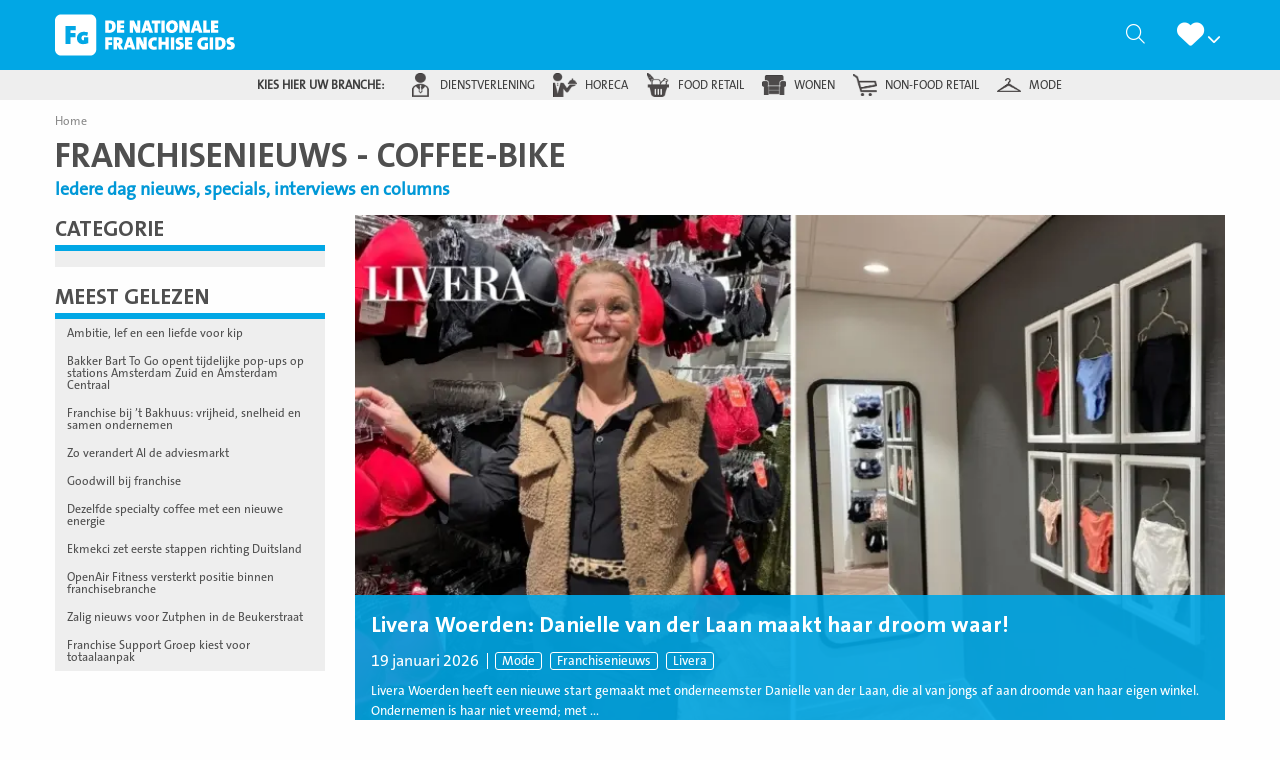

--- FILE ---
content_type: text/html; charset=UTF-8
request_url: https://denationalefranchisegids.nl/newstag/coffee-bike/
body_size: 25212
content:
<!doctype html>
<html class="no-js" lang="nl-NL" >
	<head><meta charset="UTF-8" /><script>if(navigator.userAgent.match(/MSIE|Internet Explorer/i)||navigator.userAgent.match(/Trident\/7\..*?rv:11/i)){var href=document.location.href;if(!href.match(/[?&]nowprocket/)){if(href.indexOf("?")==-1){if(href.indexOf("#")==-1){document.location.href=href+"?nowprocket=1"}else{document.location.href=href.replace("#","?nowprocket=1#")}}else{if(href.indexOf("#")==-1){document.location.href=href+"&nowprocket=1"}else{document.location.href=href.replace("#","&nowprocket=1#")}}}}</script><script>(()=>{class RocketLazyLoadScripts{constructor(){this.v="2.0.4",this.userEvents=["keydown","keyup","mousedown","mouseup","mousemove","mouseover","mouseout","touchmove","touchstart","touchend","touchcancel","wheel","click","dblclick","input"],this.attributeEvents=["onblur","onclick","oncontextmenu","ondblclick","onfocus","onmousedown","onmouseenter","onmouseleave","onmousemove","onmouseout","onmouseover","onmouseup","onmousewheel","onscroll","onsubmit"]}async t(){this.i(),this.o(),/iP(ad|hone)/.test(navigator.userAgent)&&this.h(),this.u(),this.l(this),this.m(),this.k(this),this.p(this),this._(),await Promise.all([this.R(),this.L()]),this.lastBreath=Date.now(),this.S(this),this.P(),this.D(),this.O(),this.M(),await this.C(this.delayedScripts.normal),await this.C(this.delayedScripts.defer),await this.C(this.delayedScripts.async),await this.T(),await this.F(),await this.j(),await this.A(),window.dispatchEvent(new Event("rocket-allScriptsLoaded")),this.everythingLoaded=!0,this.lastTouchEnd&&await new Promise(t=>setTimeout(t,500-Date.now()+this.lastTouchEnd)),this.I(),this.H(),this.U(),this.W()}i(){this.CSPIssue=sessionStorage.getItem("rocketCSPIssue"),document.addEventListener("securitypolicyviolation",t=>{this.CSPIssue||"script-src-elem"!==t.violatedDirective||"data"!==t.blockedURI||(this.CSPIssue=!0,sessionStorage.setItem("rocketCSPIssue",!0))},{isRocket:!0})}o(){window.addEventListener("pageshow",t=>{this.persisted=t.persisted,this.realWindowLoadedFired=!0},{isRocket:!0}),window.addEventListener("pagehide",()=>{this.onFirstUserAction=null},{isRocket:!0})}h(){let t;function e(e){t=e}window.addEventListener("touchstart",e,{isRocket:!0}),window.addEventListener("touchend",function i(o){o.changedTouches[0]&&t.changedTouches[0]&&Math.abs(o.changedTouches[0].pageX-t.changedTouches[0].pageX)<10&&Math.abs(o.changedTouches[0].pageY-t.changedTouches[0].pageY)<10&&o.timeStamp-t.timeStamp<200&&(window.removeEventListener("touchstart",e,{isRocket:!0}),window.removeEventListener("touchend",i,{isRocket:!0}),"INPUT"===o.target.tagName&&"text"===o.target.type||(o.target.dispatchEvent(new TouchEvent("touchend",{target:o.target,bubbles:!0})),o.target.dispatchEvent(new MouseEvent("mouseover",{target:o.target,bubbles:!0})),o.target.dispatchEvent(new PointerEvent("click",{target:o.target,bubbles:!0,cancelable:!0,detail:1,clientX:o.changedTouches[0].clientX,clientY:o.changedTouches[0].clientY})),event.preventDefault()))},{isRocket:!0})}q(t){this.userActionTriggered||("mousemove"!==t.type||this.firstMousemoveIgnored?"keyup"===t.type||"mouseover"===t.type||"mouseout"===t.type||(this.userActionTriggered=!0,this.onFirstUserAction&&this.onFirstUserAction()):this.firstMousemoveIgnored=!0),"click"===t.type&&t.preventDefault(),t.stopPropagation(),t.stopImmediatePropagation(),"touchstart"===this.lastEvent&&"touchend"===t.type&&(this.lastTouchEnd=Date.now()),"click"===t.type&&(this.lastTouchEnd=0),this.lastEvent=t.type,t.composedPath&&t.composedPath()[0].getRootNode()instanceof ShadowRoot&&(t.rocketTarget=t.composedPath()[0]),this.savedUserEvents.push(t)}u(){this.savedUserEvents=[],this.userEventHandler=this.q.bind(this),this.userEvents.forEach(t=>window.addEventListener(t,this.userEventHandler,{passive:!1,isRocket:!0})),document.addEventListener("visibilitychange",this.userEventHandler,{isRocket:!0})}U(){this.userEvents.forEach(t=>window.removeEventListener(t,this.userEventHandler,{passive:!1,isRocket:!0})),document.removeEventListener("visibilitychange",this.userEventHandler,{isRocket:!0}),this.savedUserEvents.forEach(t=>{(t.rocketTarget||t.target).dispatchEvent(new window[t.constructor.name](t.type,t))})}m(){const t="return false",e=Array.from(this.attributeEvents,t=>"data-rocket-"+t),i="["+this.attributeEvents.join("],[")+"]",o="[data-rocket-"+this.attributeEvents.join("],[data-rocket-")+"]",s=(e,i,o)=>{o&&o!==t&&(e.setAttribute("data-rocket-"+i,o),e["rocket"+i]=new Function("event",o),e.setAttribute(i,t))};new MutationObserver(t=>{for(const n of t)"attributes"===n.type&&(n.attributeName.startsWith("data-rocket-")||this.everythingLoaded?n.attributeName.startsWith("data-rocket-")&&this.everythingLoaded&&this.N(n.target,n.attributeName.substring(12)):s(n.target,n.attributeName,n.target.getAttribute(n.attributeName))),"childList"===n.type&&n.addedNodes.forEach(t=>{if(t.nodeType===Node.ELEMENT_NODE)if(this.everythingLoaded)for(const i of[t,...t.querySelectorAll(o)])for(const t of i.getAttributeNames())e.includes(t)&&this.N(i,t.substring(12));else for(const e of[t,...t.querySelectorAll(i)])for(const t of e.getAttributeNames())this.attributeEvents.includes(t)&&s(e,t,e.getAttribute(t))})}).observe(document,{subtree:!0,childList:!0,attributeFilter:[...this.attributeEvents,...e]})}I(){this.attributeEvents.forEach(t=>{document.querySelectorAll("[data-rocket-"+t+"]").forEach(e=>{this.N(e,t)})})}N(t,e){const i=t.getAttribute("data-rocket-"+e);i&&(t.setAttribute(e,i),t.removeAttribute("data-rocket-"+e))}k(t){Object.defineProperty(HTMLElement.prototype,"onclick",{get(){return this.rocketonclick||null},set(e){this.rocketonclick=e,this.setAttribute(t.everythingLoaded?"onclick":"data-rocket-onclick","this.rocketonclick(event)")}})}S(t){function e(e,i){let o=e[i];e[i]=null,Object.defineProperty(e,i,{get:()=>o,set(s){t.everythingLoaded?o=s:e["rocket"+i]=o=s}})}e(document,"onreadystatechange"),e(window,"onload"),e(window,"onpageshow");try{Object.defineProperty(document,"readyState",{get:()=>t.rocketReadyState,set(e){t.rocketReadyState=e},configurable:!0}),document.readyState="loading"}catch(t){console.log("WPRocket DJE readyState conflict, bypassing")}}l(t){this.originalAddEventListener=EventTarget.prototype.addEventListener,this.originalRemoveEventListener=EventTarget.prototype.removeEventListener,this.savedEventListeners=[],EventTarget.prototype.addEventListener=function(e,i,o){o&&o.isRocket||!t.B(e,this)&&!t.userEvents.includes(e)||t.B(e,this)&&!t.userActionTriggered||e.startsWith("rocket-")||t.everythingLoaded?t.originalAddEventListener.call(this,e,i,o):(t.savedEventListeners.push({target:this,remove:!1,type:e,func:i,options:o}),"mouseenter"!==e&&"mouseleave"!==e||t.originalAddEventListener.call(this,e,t.savedUserEvents.push,o))},EventTarget.prototype.removeEventListener=function(e,i,o){o&&o.isRocket||!t.B(e,this)&&!t.userEvents.includes(e)||t.B(e,this)&&!t.userActionTriggered||e.startsWith("rocket-")||t.everythingLoaded?t.originalRemoveEventListener.call(this,e,i,o):t.savedEventListeners.push({target:this,remove:!0,type:e,func:i,options:o})}}J(t,e){this.savedEventListeners=this.savedEventListeners.filter(i=>{let o=i.type,s=i.target||window;return e!==o||t!==s||(this.B(o,s)&&(i.type="rocket-"+o),this.$(i),!1)})}H(){EventTarget.prototype.addEventListener=this.originalAddEventListener,EventTarget.prototype.removeEventListener=this.originalRemoveEventListener,this.savedEventListeners.forEach(t=>this.$(t))}$(t){t.remove?this.originalRemoveEventListener.call(t.target,t.type,t.func,t.options):this.originalAddEventListener.call(t.target,t.type,t.func,t.options)}p(t){let e;function i(e){return t.everythingLoaded?e:e.split(" ").map(t=>"load"===t||t.startsWith("load.")?"rocket-jquery-load":t).join(" ")}function o(o){function s(e){const s=o.fn[e];o.fn[e]=o.fn.init.prototype[e]=function(){return this[0]===window&&t.userActionTriggered&&("string"==typeof arguments[0]||arguments[0]instanceof String?arguments[0]=i(arguments[0]):"object"==typeof arguments[0]&&Object.keys(arguments[0]).forEach(t=>{const e=arguments[0][t];delete arguments[0][t],arguments[0][i(t)]=e})),s.apply(this,arguments),this}}if(o&&o.fn&&!t.allJQueries.includes(o)){const e={DOMContentLoaded:[],"rocket-DOMContentLoaded":[]};for(const t in e)document.addEventListener(t,()=>{e[t].forEach(t=>t())},{isRocket:!0});o.fn.ready=o.fn.init.prototype.ready=function(i){function s(){parseInt(o.fn.jquery)>2?setTimeout(()=>i.bind(document)(o)):i.bind(document)(o)}return"function"==typeof i&&(t.realDomReadyFired?!t.userActionTriggered||t.fauxDomReadyFired?s():e["rocket-DOMContentLoaded"].push(s):e.DOMContentLoaded.push(s)),o([])},s("on"),s("one"),s("off"),t.allJQueries.push(o)}e=o}t.allJQueries=[],o(window.jQuery),Object.defineProperty(window,"jQuery",{get:()=>e,set(t){o(t)}})}P(){const t=new Map;document.write=document.writeln=function(e){const i=document.currentScript,o=document.createRange(),s=i.parentElement;let n=t.get(i);void 0===n&&(n=i.nextSibling,t.set(i,n));const c=document.createDocumentFragment();o.setStart(c,0),c.appendChild(o.createContextualFragment(e)),s.insertBefore(c,n)}}async R(){return new Promise(t=>{this.userActionTriggered?t():this.onFirstUserAction=t})}async L(){return new Promise(t=>{document.addEventListener("DOMContentLoaded",()=>{this.realDomReadyFired=!0,t()},{isRocket:!0})})}async j(){return this.realWindowLoadedFired?Promise.resolve():new Promise(t=>{window.addEventListener("load",t,{isRocket:!0})})}M(){this.pendingScripts=[];this.scriptsMutationObserver=new MutationObserver(t=>{for(const e of t)e.addedNodes.forEach(t=>{"SCRIPT"!==t.tagName||t.noModule||t.isWPRocket||this.pendingScripts.push({script:t,promise:new Promise(e=>{const i=()=>{const i=this.pendingScripts.findIndex(e=>e.script===t);i>=0&&this.pendingScripts.splice(i,1),e()};t.addEventListener("load",i,{isRocket:!0}),t.addEventListener("error",i,{isRocket:!0}),setTimeout(i,1e3)})})})}),this.scriptsMutationObserver.observe(document,{childList:!0,subtree:!0})}async F(){await this.X(),this.pendingScripts.length?(await this.pendingScripts[0].promise,await this.F()):this.scriptsMutationObserver.disconnect()}D(){this.delayedScripts={normal:[],async:[],defer:[]},document.querySelectorAll("script[type$=rocketlazyloadscript]").forEach(t=>{t.hasAttribute("data-rocket-src")?t.hasAttribute("async")&&!1!==t.async?this.delayedScripts.async.push(t):t.hasAttribute("defer")&&!1!==t.defer||"module"===t.getAttribute("data-rocket-type")?this.delayedScripts.defer.push(t):this.delayedScripts.normal.push(t):this.delayedScripts.normal.push(t)})}async _(){await this.L();let t=[];document.querySelectorAll("script[type$=rocketlazyloadscript][data-rocket-src]").forEach(e=>{let i=e.getAttribute("data-rocket-src");if(i&&!i.startsWith("data:")){i.startsWith("//")&&(i=location.protocol+i);try{const o=new URL(i).origin;o!==location.origin&&t.push({src:o,crossOrigin:e.crossOrigin||"module"===e.getAttribute("data-rocket-type")})}catch(t){}}}),t=[...new Map(t.map(t=>[JSON.stringify(t),t])).values()],this.Y(t,"preconnect")}async G(t){if(await this.K(),!0!==t.noModule||!("noModule"in HTMLScriptElement.prototype))return new Promise(e=>{let i;function o(){(i||t).setAttribute("data-rocket-status","executed"),e()}try{if(navigator.userAgent.includes("Firefox/")||""===navigator.vendor||this.CSPIssue)i=document.createElement("script"),[...t.attributes].forEach(t=>{let e=t.nodeName;"type"!==e&&("data-rocket-type"===e&&(e="type"),"data-rocket-src"===e&&(e="src"),i.setAttribute(e,t.nodeValue))}),t.text&&(i.text=t.text),t.nonce&&(i.nonce=t.nonce),i.hasAttribute("src")?(i.addEventListener("load",o,{isRocket:!0}),i.addEventListener("error",()=>{i.setAttribute("data-rocket-status","failed-network"),e()},{isRocket:!0}),setTimeout(()=>{i.isConnected||e()},1)):(i.text=t.text,o()),i.isWPRocket=!0,t.parentNode.replaceChild(i,t);else{const i=t.getAttribute("data-rocket-type"),s=t.getAttribute("data-rocket-src");i?(t.type=i,t.removeAttribute("data-rocket-type")):t.removeAttribute("type"),t.addEventListener("load",o,{isRocket:!0}),t.addEventListener("error",i=>{this.CSPIssue&&i.target.src.startsWith("data:")?(console.log("WPRocket: CSP fallback activated"),t.removeAttribute("src"),this.G(t).then(e)):(t.setAttribute("data-rocket-status","failed-network"),e())},{isRocket:!0}),s?(t.fetchPriority="high",t.removeAttribute("data-rocket-src"),t.src=s):t.src="data:text/javascript;base64,"+window.btoa(unescape(encodeURIComponent(t.text)))}}catch(i){t.setAttribute("data-rocket-status","failed-transform"),e()}});t.setAttribute("data-rocket-status","skipped")}async C(t){const e=t.shift();return e?(e.isConnected&&await this.G(e),this.C(t)):Promise.resolve()}O(){this.Y([...this.delayedScripts.normal,...this.delayedScripts.defer,...this.delayedScripts.async],"preload")}Y(t,e){this.trash=this.trash||[];let i=!0;var o=document.createDocumentFragment();t.forEach(t=>{const s=t.getAttribute&&t.getAttribute("data-rocket-src")||t.src;if(s&&!s.startsWith("data:")){const n=document.createElement("link");n.href=s,n.rel=e,"preconnect"!==e&&(n.as="script",n.fetchPriority=i?"high":"low"),t.getAttribute&&"module"===t.getAttribute("data-rocket-type")&&(n.crossOrigin=!0),t.crossOrigin&&(n.crossOrigin=t.crossOrigin),t.integrity&&(n.integrity=t.integrity),t.nonce&&(n.nonce=t.nonce),o.appendChild(n),this.trash.push(n),i=!1}}),document.head.appendChild(o)}W(){this.trash.forEach(t=>t.remove())}async T(){try{document.readyState="interactive"}catch(t){}this.fauxDomReadyFired=!0;try{await this.K(),this.J(document,"readystatechange"),document.dispatchEvent(new Event("rocket-readystatechange")),await this.K(),document.rocketonreadystatechange&&document.rocketonreadystatechange(),await this.K(),this.J(document,"DOMContentLoaded"),document.dispatchEvent(new Event("rocket-DOMContentLoaded")),await this.K(),this.J(window,"DOMContentLoaded"),window.dispatchEvent(new Event("rocket-DOMContentLoaded"))}catch(t){console.error(t)}}async A(){try{document.readyState="complete"}catch(t){}try{await this.K(),this.J(document,"readystatechange"),document.dispatchEvent(new Event("rocket-readystatechange")),await this.K(),document.rocketonreadystatechange&&document.rocketonreadystatechange(),await this.K(),this.J(window,"load"),window.dispatchEvent(new Event("rocket-load")),await this.K(),window.rocketonload&&window.rocketonload(),await this.K(),this.allJQueries.forEach(t=>t(window).trigger("rocket-jquery-load")),await this.K(),this.J(window,"pageshow");const t=new Event("rocket-pageshow");t.persisted=this.persisted,window.dispatchEvent(t),await this.K(),window.rocketonpageshow&&window.rocketonpageshow({persisted:this.persisted})}catch(t){console.error(t)}}async K(){Date.now()-this.lastBreath>45&&(await this.X(),this.lastBreath=Date.now())}async X(){return document.hidden?new Promise(t=>setTimeout(t)):new Promise(t=>requestAnimationFrame(t))}B(t,e){return e===document&&"readystatechange"===t||(e===document&&"DOMContentLoaded"===t||(e===window&&"DOMContentLoaded"===t||(e===window&&"load"===t||e===window&&"pageshow"===t)))}static run(){(new RocketLazyLoadScripts).t()}}RocketLazyLoadScripts.run()})();</script>
		
		<meta name="viewport" content="width=device-width, initial-scale=1.0" />		<link rel="shortcut icon" type="image/png" href="https://denationalefranchisegids.nl/wp-content/themes/stuurlui/assets/img/nfg-favicon.png" /><meta name='robots' content='noindex, follow' />

<!-- Google Tag Manager for WordPress by gtm4wp.com -->
<script data-cfasync="false" data-pagespeed-no-defer>
	var gtm4wp_datalayer_name = "dataLayer";
	var dataLayer = dataLayer || [];
</script>
<!-- End Google Tag Manager for WordPress by gtm4wp.com -->
	<!-- This site is optimized with the Yoast SEO Premium plugin v26.7 (Yoast SEO v26.7) - https://yoast.com/wordpress/plugins/seo/ -->
	<title>coffee-bike Archieven - De Nationale Franchise Gids</title>
	<meta name="description" content="Nieuw: Coffee-Bike op zoek naar ondernemers" />
	<meta property="og:locale" content="nl_NL" />
	<meta property="og:type" content="article" />
	<meta property="og:title" content="coffee-bike Archieven" />
	<meta property="og:url" content="https://denationalefranchisegids.nl/newstag/coffee-bike/" />
	<meta property="og:site_name" content="De Nationale Franchise Gids" />
	<meta name="twitter:card" content="summary_large_image" />
	<script type="application/ld+json" class="yoast-schema-graph">{"@context":"https://schema.org","@graph":[{"@type":"CollectionPage","@id":"https://denationalefranchisegids.nl/newstag/coffee-bike/","url":"https://denationalefranchisegids.nl/newstag/coffee-bike/","name":"coffee-bike Archieven - De Nationale Franchise Gids","isPartOf":{"@id":"https://denationalefranchisegids.nl/#website"},"primaryImageOfPage":{"@id":"https://denationalefranchisegids.nl/newstag/coffee-bike/#primaryimage"},"image":{"@id":"https://denationalefranchisegids.nl/newstag/coffee-bike/#primaryimage"},"thumbnailUrl":"https://denationalefranchisegids.nl/wp-content/smush-webp/2021/12/Coffee-Bike-franchise.jpg.webp","breadcrumb":{"@id":"https://denationalefranchisegids.nl/newstag/coffee-bike/#breadcrumb"},"inLanguage":"nl-NL"},{"@type":"ImageObject","inLanguage":"nl-NL","@id":"https://denationalefranchisegids.nl/newstag/coffee-bike/#primaryimage","url":"https://denationalefranchisegids.nl/wp-content/smush-webp/2021/12/Coffee-Bike-franchise.jpg.webp","contentUrl":"https://denationalefranchisegids.nl/wp-content/smush-webp/2021/12/Coffee-Bike-franchise.jpg.webp","width":900,"height":507},{"@type":"BreadcrumbList","@id":"https://denationalefranchisegids.nl/newstag/coffee-bike/#breadcrumb","itemListElement":[{"@type":"ListItem","position":1,"name":"Home","item":"https://denationalefranchisegids.nl/"},{"@type":"ListItem","position":2,"name":"coffee-bike"}]},{"@type":"WebSite","@id":"https://denationalefranchisegids.nl/#website","url":"https://denationalefranchisegids.nl/","name":"De Nationale Franchise Gids","description":"","potentialAction":[{"@type":"SearchAction","target":{"@type":"EntryPoint","urlTemplate":"https://denationalefranchisegids.nl/?s={search_term_string}"},"query-input":{"@type":"PropertyValueSpecification","valueRequired":true,"valueName":"search_term_string"}}],"inLanguage":"nl-NL"}]}</script>
	<!-- / Yoast SEO Premium plugin. -->


<link rel='dns-prefetch' href='//cdnjs.cloudflare.com' />

<link rel="alternate" type="application/rss+xml" title="De Nationale Franchise Gids &raquo; feed" href="https://denationalefranchisegids.nl/feed/" />
<link rel="alternate" type="application/rss+xml" title="De Nationale Franchise Gids &raquo; reacties feed" href="https://denationalefranchisegids.nl/comments/feed/" />
<link rel="alternate" type="application/rss+xml" title="De Nationale Franchise Gids &raquo; coffee-bike Tag feed" href="https://denationalefranchisegids.nl/newstag/coffee-bike/feed/" />
<style id='wp-img-auto-sizes-contain-inline-css' type='text/css'>
img:is([sizes=auto i],[sizes^="auto," i]){contain-intrinsic-size:3000px 1500px}
/*# sourceURL=wp-img-auto-sizes-contain-inline-css */
</style>
<style id='classic-theme-styles-inline-css' type='text/css'>
/*! This file is auto-generated */
.wp-block-button__link{color:#fff;background-color:#32373c;border-radius:9999px;box-shadow:none;text-decoration:none;padding:calc(.667em + 2px) calc(1.333em + 2px);font-size:1.125em}.wp-block-file__button{background:#32373c;color:#fff;text-decoration:none}
/*# sourceURL=/wp-includes/css/classic-themes.min.css */
</style>
<link data-minify="1" rel='stylesheet' id='style-css' href='https://denationalefranchisegids.nl/wp-content/cache/min/1/wp-content/themes/stuurlui/assets/css/style.min.css?ver=1768790991' type='text/css' media='all' />
<script data-minify="1" type="text/javascript" data-cookieconsent="ignore" src="https://denationalefranchisegids.nl/wp-content/cache/min/1/ajax/libs/jquery/3.6.0/jquery.min.js?ver=1768790991" id="jquery-js"></script>
<link rel="https://api.w.org/" href="https://denationalefranchisegids.nl/wp-json/" /><link rel="alternate" title="JSON" type="application/json" href="https://denationalefranchisegids.nl/wp-json/wp/v2/news_tag/668" /><link rel="EditURI" type="application/rsd+xml" title="RSD" href="https://denationalefranchisegids.nl/xmlrpc.php?rsd" />
<meta name="generator" content="WordPress 6.9" />

<!-- Google Tag Manager for WordPress by gtm4wp.com -->
<!-- GTM Container placement set to footer -->
<script data-cfasync="false" data-pagespeed-no-defer type="text/javascript">
	var dataLayer_content = {"pagePostType":"news","pagePostType2":"tax-news","pageCategory":[]};
	dataLayer.push( dataLayer_content );
</script>
<script type="rocketlazyloadscript" data-cfasync="false" data-pagespeed-no-defer data-rocket-type="text/javascript">
(function(w,d,s,l,i){w[l]=w[l]||[];w[l].push({'gtm.start':
new Date().getTime(),event:'gtm.js'});var f=d.getElementsByTagName(s)[0],
j=d.createElement(s),dl=l!='dataLayer'?'&l='+l:'';j.async=true;j.src=
'//www.googletagmanager.com/gtm.js?id='+i+dl;f.parentNode.insertBefore(j,f);
})(window,document,'script','dataLayer','GTM-MSRQKNN');
</script>
<!-- End Google Tag Manager for WordPress by gtm4wp.com -->		<script>
			(function($) {
				$(document).on('facetwp-loaded', function() {
					if( 'undefined' !== typeof FWP.extras.sort ){
						$('.facetwp-sort-radio input:radio[name="sort"]').filter( '[value="'+FWP.extras.sort+'"]' ).prop( 'checked', true );
					}
				});
				// Sorting
				$(document).on('click', '.facetwp-sort-radio .sorting-label', function() {
					FWP.extras.sort = $(this).prev( 'input' ).val();
					FWP.soft_refresh = true;
					FWP.autoload();
				});
			})(jQuery);
		</script>
				<style type="text/css" id="wp-custom-css">
			/* Popup */
.onw-popup {
    position: fixed;
    left: 25px;
    bottom: 25px;
    z-index: 99999999;
    background-color: #afca12;
    color: #ffffff;
    max-width: 230px;
    padding: 20px;
    border-radius: 7px;
}

.onw-popup h2, .onw-exit-popup p {
    width: 100%;
}

.onw-popup .onw-popup-link {
    display: flex;
    flex-wrap: wrap;
    text-align: center;
    color: #212121;
    text-decoration: none!important;
    font-size: 1.15em;
    cursor: pointer;
}

.onw-close-popup {
    position: absolute;
    left: 100%;
    top: 0;
    line-height: 20px;
    width: 20px;
    height: 20px;
    text-align: center;
    font-size: 0.76em;
    background-color: transparent;
    cursor: pointer;
    color: #9c9c9c;
}

.onw-close-popup:hover {
    background-color: #e81123;
    color: #ffffff;
    text-shadow: 0 0 0 #ffffff;
}

.onw-inner-popup * {
    color: inherit;
}

.onw-inner-popup .btn {
    color: #afca12;
    font-weight: 600;
    background-color: #ffffff;
    border-color: #ffffff;
    width: 100%;
    font-size: 1.2em;
}

.onw-inner-popup hr {
    border-color: #ffffff;
    margin: 15px 10px;
}

.onw-inner-popup h3 {
    text-transform: none;
    font-weight: 400;
    font-family: inherit;
    font-size: 1em;
    padding: 0 10px;
}

.onw-inner-popup h3 strong {
    font-size: 1.3em;
    font-weight: inherit;
}

.onw-popup p {
    font-size: 0.85em;
}

@media (max-width: 767px) {
    .onw-popup {
        width: 100%;
        bottom: 15px;
        left: 15px;
        top: unset;
        transform: none;
    }
}
/* END Popup */		</style>
		<noscript><style id="rocket-lazyload-nojs-css">.rll-youtube-player, [data-lazy-src]{display:none !important;}</style></noscript>		<!-- Sentry Error Logging -->
		<script type="rocketlazyloadscript">
		window.onpageshow = function (event) {
			if ( event.persisted ) {
				window.location.reload(); //reload page if it has been loaded from cache
			}
		};
		</script>
	<style id='global-styles-inline-css' type='text/css'>
:root{--wp--preset--aspect-ratio--square: 1;--wp--preset--aspect-ratio--4-3: 4/3;--wp--preset--aspect-ratio--3-4: 3/4;--wp--preset--aspect-ratio--3-2: 3/2;--wp--preset--aspect-ratio--2-3: 2/3;--wp--preset--aspect-ratio--16-9: 16/9;--wp--preset--aspect-ratio--9-16: 9/16;--wp--preset--color--black: #000000;--wp--preset--color--cyan-bluish-gray: #abb8c3;--wp--preset--color--white: #ffffff;--wp--preset--color--pale-pink: #f78da7;--wp--preset--color--vivid-red: #cf2e2e;--wp--preset--color--luminous-vivid-orange: #ff6900;--wp--preset--color--luminous-vivid-amber: #fcb900;--wp--preset--color--light-green-cyan: #7bdcb5;--wp--preset--color--vivid-green-cyan: #00d084;--wp--preset--color--pale-cyan-blue: #8ed1fc;--wp--preset--color--vivid-cyan-blue: #0693e3;--wp--preset--color--vivid-purple: #9b51e0;--wp--preset--gradient--vivid-cyan-blue-to-vivid-purple: linear-gradient(135deg,rgb(6,147,227) 0%,rgb(155,81,224) 100%);--wp--preset--gradient--light-green-cyan-to-vivid-green-cyan: linear-gradient(135deg,rgb(122,220,180) 0%,rgb(0,208,130) 100%);--wp--preset--gradient--luminous-vivid-amber-to-luminous-vivid-orange: linear-gradient(135deg,rgb(252,185,0) 0%,rgb(255,105,0) 100%);--wp--preset--gradient--luminous-vivid-orange-to-vivid-red: linear-gradient(135deg,rgb(255,105,0) 0%,rgb(207,46,46) 100%);--wp--preset--gradient--very-light-gray-to-cyan-bluish-gray: linear-gradient(135deg,rgb(238,238,238) 0%,rgb(169,184,195) 100%);--wp--preset--gradient--cool-to-warm-spectrum: linear-gradient(135deg,rgb(74,234,220) 0%,rgb(151,120,209) 20%,rgb(207,42,186) 40%,rgb(238,44,130) 60%,rgb(251,105,98) 80%,rgb(254,248,76) 100%);--wp--preset--gradient--blush-light-purple: linear-gradient(135deg,rgb(255,206,236) 0%,rgb(152,150,240) 100%);--wp--preset--gradient--blush-bordeaux: linear-gradient(135deg,rgb(254,205,165) 0%,rgb(254,45,45) 50%,rgb(107,0,62) 100%);--wp--preset--gradient--luminous-dusk: linear-gradient(135deg,rgb(255,203,112) 0%,rgb(199,81,192) 50%,rgb(65,88,208) 100%);--wp--preset--gradient--pale-ocean: linear-gradient(135deg,rgb(255,245,203) 0%,rgb(182,227,212) 50%,rgb(51,167,181) 100%);--wp--preset--gradient--electric-grass: linear-gradient(135deg,rgb(202,248,128) 0%,rgb(113,206,126) 100%);--wp--preset--gradient--midnight: linear-gradient(135deg,rgb(2,3,129) 0%,rgb(40,116,252) 100%);--wp--preset--font-size--small: 13px;--wp--preset--font-size--medium: 20px;--wp--preset--font-size--large: 36px;--wp--preset--font-size--x-large: 42px;--wp--preset--spacing--20: 0.44rem;--wp--preset--spacing--30: 0.67rem;--wp--preset--spacing--40: 1rem;--wp--preset--spacing--50: 1.5rem;--wp--preset--spacing--60: 2.25rem;--wp--preset--spacing--70: 3.38rem;--wp--preset--spacing--80: 5.06rem;--wp--preset--shadow--natural: 6px 6px 9px rgba(0, 0, 0, 0.2);--wp--preset--shadow--deep: 12px 12px 50px rgba(0, 0, 0, 0.4);--wp--preset--shadow--sharp: 6px 6px 0px rgba(0, 0, 0, 0.2);--wp--preset--shadow--outlined: 6px 6px 0px -3px rgb(255, 255, 255), 6px 6px rgb(0, 0, 0);--wp--preset--shadow--crisp: 6px 6px 0px rgb(0, 0, 0);}:where(.is-layout-flex){gap: 0.5em;}:where(.is-layout-grid){gap: 0.5em;}body .is-layout-flex{display: flex;}.is-layout-flex{flex-wrap: wrap;align-items: center;}.is-layout-flex > :is(*, div){margin: 0;}body .is-layout-grid{display: grid;}.is-layout-grid > :is(*, div){margin: 0;}:where(.wp-block-columns.is-layout-flex){gap: 2em;}:where(.wp-block-columns.is-layout-grid){gap: 2em;}:where(.wp-block-post-template.is-layout-flex){gap: 1.25em;}:where(.wp-block-post-template.is-layout-grid){gap: 1.25em;}.has-black-color{color: var(--wp--preset--color--black) !important;}.has-cyan-bluish-gray-color{color: var(--wp--preset--color--cyan-bluish-gray) !important;}.has-white-color{color: var(--wp--preset--color--white) !important;}.has-pale-pink-color{color: var(--wp--preset--color--pale-pink) !important;}.has-vivid-red-color{color: var(--wp--preset--color--vivid-red) !important;}.has-luminous-vivid-orange-color{color: var(--wp--preset--color--luminous-vivid-orange) !important;}.has-luminous-vivid-amber-color{color: var(--wp--preset--color--luminous-vivid-amber) !important;}.has-light-green-cyan-color{color: var(--wp--preset--color--light-green-cyan) !important;}.has-vivid-green-cyan-color{color: var(--wp--preset--color--vivid-green-cyan) !important;}.has-pale-cyan-blue-color{color: var(--wp--preset--color--pale-cyan-blue) !important;}.has-vivid-cyan-blue-color{color: var(--wp--preset--color--vivid-cyan-blue) !important;}.has-vivid-purple-color{color: var(--wp--preset--color--vivid-purple) !important;}.has-black-background-color{background-color: var(--wp--preset--color--black) !important;}.has-cyan-bluish-gray-background-color{background-color: var(--wp--preset--color--cyan-bluish-gray) !important;}.has-white-background-color{background-color: var(--wp--preset--color--white) !important;}.has-pale-pink-background-color{background-color: var(--wp--preset--color--pale-pink) !important;}.has-vivid-red-background-color{background-color: var(--wp--preset--color--vivid-red) !important;}.has-luminous-vivid-orange-background-color{background-color: var(--wp--preset--color--luminous-vivid-orange) !important;}.has-luminous-vivid-amber-background-color{background-color: var(--wp--preset--color--luminous-vivid-amber) !important;}.has-light-green-cyan-background-color{background-color: var(--wp--preset--color--light-green-cyan) !important;}.has-vivid-green-cyan-background-color{background-color: var(--wp--preset--color--vivid-green-cyan) !important;}.has-pale-cyan-blue-background-color{background-color: var(--wp--preset--color--pale-cyan-blue) !important;}.has-vivid-cyan-blue-background-color{background-color: var(--wp--preset--color--vivid-cyan-blue) !important;}.has-vivid-purple-background-color{background-color: var(--wp--preset--color--vivid-purple) !important;}.has-black-border-color{border-color: var(--wp--preset--color--black) !important;}.has-cyan-bluish-gray-border-color{border-color: var(--wp--preset--color--cyan-bluish-gray) !important;}.has-white-border-color{border-color: var(--wp--preset--color--white) !important;}.has-pale-pink-border-color{border-color: var(--wp--preset--color--pale-pink) !important;}.has-vivid-red-border-color{border-color: var(--wp--preset--color--vivid-red) !important;}.has-luminous-vivid-orange-border-color{border-color: var(--wp--preset--color--luminous-vivid-orange) !important;}.has-luminous-vivid-amber-border-color{border-color: var(--wp--preset--color--luminous-vivid-amber) !important;}.has-light-green-cyan-border-color{border-color: var(--wp--preset--color--light-green-cyan) !important;}.has-vivid-green-cyan-border-color{border-color: var(--wp--preset--color--vivid-green-cyan) !important;}.has-pale-cyan-blue-border-color{border-color: var(--wp--preset--color--pale-cyan-blue) !important;}.has-vivid-cyan-blue-border-color{border-color: var(--wp--preset--color--vivid-cyan-blue) !important;}.has-vivid-purple-border-color{border-color: var(--wp--preset--color--vivid-purple) !important;}.has-vivid-cyan-blue-to-vivid-purple-gradient-background{background: var(--wp--preset--gradient--vivid-cyan-blue-to-vivid-purple) !important;}.has-light-green-cyan-to-vivid-green-cyan-gradient-background{background: var(--wp--preset--gradient--light-green-cyan-to-vivid-green-cyan) !important;}.has-luminous-vivid-amber-to-luminous-vivid-orange-gradient-background{background: var(--wp--preset--gradient--luminous-vivid-amber-to-luminous-vivid-orange) !important;}.has-luminous-vivid-orange-to-vivid-red-gradient-background{background: var(--wp--preset--gradient--luminous-vivid-orange-to-vivid-red) !important;}.has-very-light-gray-to-cyan-bluish-gray-gradient-background{background: var(--wp--preset--gradient--very-light-gray-to-cyan-bluish-gray) !important;}.has-cool-to-warm-spectrum-gradient-background{background: var(--wp--preset--gradient--cool-to-warm-spectrum) !important;}.has-blush-light-purple-gradient-background{background: var(--wp--preset--gradient--blush-light-purple) !important;}.has-blush-bordeaux-gradient-background{background: var(--wp--preset--gradient--blush-bordeaux) !important;}.has-luminous-dusk-gradient-background{background: var(--wp--preset--gradient--luminous-dusk) !important;}.has-pale-ocean-gradient-background{background: var(--wp--preset--gradient--pale-ocean) !important;}.has-electric-grass-gradient-background{background: var(--wp--preset--gradient--electric-grass) !important;}.has-midnight-gradient-background{background: var(--wp--preset--gradient--midnight) !important;}.has-small-font-size{font-size: var(--wp--preset--font-size--small) !important;}.has-medium-font-size{font-size: var(--wp--preset--font-size--medium) !important;}.has-large-font-size{font-size: var(--wp--preset--font-size--large) !important;}.has-x-large-font-size{font-size: var(--wp--preset--font-size--x-large) !important;}
/*# sourceURL=global-styles-inline-css */
</style>
<meta name="generator" content="WP Rocket 3.20.3" data-wpr-features="wpr_delay_js wpr_defer_js wpr_minify_js wpr_lazyload_images wpr_lazyload_iframes wpr_minify_css wpr_preload_links wpr_desktop" /></head>
	<body class="archive tax-news_tag term-coffee-bike term-668 wp-theme-stuurlui" >
		<a href="#main" class="skiplink">Naar de hoofd content</a>
		<a href="#menu" class="skiplink">Naar navigatie</a>
		<div data-rocket-location-hash="2e534a410933e94bb5150a72e82b8f57" class="overlay">
		</div>

		<!-- header -->
		<header data-rocket-location-hash="376287218b6ead3b5b6fc67b7e0c0376">
			<div data-rocket-location-hash="348aaacd15b598709ee6757af5aaa30b" class="header-content">
				<div data-rocket-location-hash="a04579897a076558173c718436eeec50" class="top">
					<div data-rocket-location-hash="a16031ece8200cbfb3c787ed565be6f2" class="row">
						<div class="vertical-align column large-12 medium-12 small-12">
							<div class="menutoggle" data-hide-for="large" style="display: none;">
								<button class="menu-icon" type="button" data-toggle="menu">
									<i class="far fa-bars"></i>
									<i class="far fa-times"></i>
									<span class="screen-reader-text">Menu</span>
								</button>
							</div>
							<a id="logo" href="https://denationalefranchisegids.nl">De Nationale Franchise Gids</a>
							<nav id="menu" aria-label="Main menu" style="visibility: hidden;">
								<ul id="menu-main" class="vertical large-horizontal menu" data-closing-time="250" data-responsive-menu="accordion medium-dropdown" data-back-button='<li class="js-drilldown-back"><a href="javascript:void(0);">Terug</a></li>'><li id="menu-item-59781" class="fullwidth menu-item menu-item-type-post_type menu-item-object-page menu-item-has-children menu-item-59781"><a href="https://denationalefranchisegids.nl/franchise-formules/">FRANCHISES</a>
<ul class="vertical menu">
<li class="no-arrow">
<div class="submenu-items-wrap">
<ul class="vertical menu">
	<li id="menu-item-58114" class="menu-item menu-item-type-taxonomy menu-item-object-category menu-item-has-children menu-item-58114"><a href="https://denationalefranchisegids.nl/dienstverlening/">Dienstverlening</a>
	<ul class="vertical menu">
<li class="no-arrow">
<div class="submenu-items-wrap">
<ul class="vertical menu">
		<li id="menu-item-90991" class="menu-item menu-item-type-post_type menu-item-object-post menu-item-90991"><a href="https://denationalefranchisegids.nl/dienstverlening/coaching-training/businesscoach-nederland/">BusinessCoach Nederland</a></li>
		<li id="menu-item-79006" class="menu-item menu-item-type-post_type menu-item-object-post menu-item-79006"><a href="https://denationalefranchisegids.nl/dienstverlening/de-steenmasters/">DE STEENMASTERS</a></li>
		<li id="menu-item-58341" class="menu-item menu-item-type-post_type menu-item-object-post menu-item-58341"><a href="https://denationalefranchisegids.nl/dienstverlening/filta-environmental/">Filta Environmental</a></li>
		<li id="menu-item-83799" class="menu-item menu-item-type-post_type menu-item-object-post menu-item-83799"><a href="https://denationalefranchisegids.nl/dienstverlening/inxpress/">InXpress</a></li>
		<li id="menu-item-83798" class="menu-item menu-item-type-post_type menu-item-object-post menu-item-83798"><a href="https://denationalefranchisegids.nl/dienstverlening/olympia-uitzendbureau/">Olympia Uitzendbureau</a></li>
		<li id="menu-item-85058" class="menu-item menu-item-type-post_type menu-item-object-post menu-item-85058"><a href="https://denationalefranchisegids.nl/dienstverlening/private-gym/">Private Gym</a></li>
		<li id="menu-item-58115" class="last menu-item menu-item-type-taxonomy menu-item-object-category menu-item-58115"><a href="https://denationalefranchisegids.nl/dienstverlening/">Alle dienstverlening</a></li>

	</ul>
</div>
</li>
</ul>
</li>
	<li id="menu-item-58116" class="menu-item menu-item-type-taxonomy menu-item-object-category menu-item-has-children menu-item-58116"><a href="https://denationalefranchisegids.nl/food/">Food</a>
	<ul class="vertical menu">
<li class="no-arrow">
<div class="submenu-items-wrap">
<ul class="vertical menu">
		<li id="menu-item-71834" class="menu-item menu-item-type-post_type menu-item-object-post menu-item-71834"><a href="https://denationalefranchisegids.nl/horeca/koffiebars-lunchroom/backwerk/">backWERK</a></li>
		<li id="menu-item-58143" class="menu-item menu-item-type-post_type menu-item-object-post menu-item-58143"><a href="https://denationalefranchisegids.nl/food/bakker-bart/">Bakker Bart</a></li>
		<li id="menu-item-58356" class="menu-item menu-item-type-post_type menu-item-object-post menu-item-58356"><a href="https://denationalefranchisegids.nl/horeca/eazie/">eazie</a></li>
		<li id="menu-item-87847" class="menu-item menu-item-type-post_type menu-item-object-post menu-item-87847"><a href="https://denationalefranchisegids.nl/horeca/kipperij-franchise/">Kipperij</a></li>
		<li id="menu-item-94377" class="menu-item menu-item-type-post_type menu-item-object-post menu-item-94377"><a href="https://denationalefranchisegids.nl/food/leonidas/">Leonidas</a></li>
		<li id="menu-item-83800" class="menu-item menu-item-type-post_type menu-item-object-post menu-item-83800"><a href="https://denationalefranchisegids.nl/food/rousseau-chocolade/">Rousseau Chocolade</a></li>
		<li id="menu-item-58123" class="last menu-item menu-item-type-taxonomy menu-item-object-category menu-item-58123"><a href="https://denationalefranchisegids.nl/food/">Alle food formules</a></li>

	</ul>
</div>
</li>
</ul>
</li>
	<li id="menu-item-58124" class="menu-item menu-item-type-taxonomy menu-item-object-category menu-item-has-children menu-item-58124"><a href="https://denationalefranchisegids.nl/horeca/">Horeca</a>
	<ul class="vertical menu">
<li class="no-arrow">
<div class="submenu-items-wrap">
<ul class="vertical menu">
		<li id="menu-item-58149" class="menu-item menu-item-type-post_type menu-item-object-post menu-item-58149"><a href="https://denationalefranchisegids.nl/horeca/bagels-beans/">Bagels &#038; Beans</a></li>
		<li id="menu-item-94378" class="menu-item menu-item-type-post_type menu-item-object-post menu-item-94378"><a href="https://denationalefranchisegids.nl/horeca/barista-cafe/">Barista Cafe</a></li>
		<li id="menu-item-87210" class="menu-item menu-item-type-post_type menu-item-object-post menu-item-87210"><a href="https://denationalefranchisegids.nl/horeca/jack-jacky/">Jack &#038; Jacky’s</a></li>
		<li id="menu-item-58151" class="menu-item menu-item-type-post_type menu-item-object-post menu-item-58151"><a href="https://denationalefranchisegids.nl/horeca/kwalitaria/">Kwalitaria</a></li>
		<li id="menu-item-58360" class="menu-item menu-item-type-post_type menu-item-object-post menu-item-58360"><a href="https://denationalefranchisegids.nl/food/spare-rib-express/">Spare Rib Express</a></li>
		<li id="menu-item-85057" class="menu-item menu-item-type-post_type menu-item-object-post menu-item-85057"><a href="https://denationalefranchisegids.nl/horeca/wasbar/">WASBAR</a></li>
		<li id="menu-item-58125" class="last menu-item menu-item-type-taxonomy menu-item-object-category menu-item-58125"><a href="https://denationalefranchisegids.nl/horeca/">Alle horeca formules</a></li>

	</ul>
</div>
</li>
</ul>
</li>
	<li id="menu-item-58126" class="menu-item menu-item-type-taxonomy menu-item-object-category menu-item-has-children menu-item-58126"><a href="https://denationalefranchisegids.nl/mode/">Mode</a>
	<ul class="vertical menu">
<li class="no-arrow">
<div class="submenu-items-wrap">
<ul class="vertical menu">
		<li id="menu-item-85055" class="menu-item menu-item-type-post_type menu-item-object-post menu-item-85055"><a href="https://denationalefranchisegids.nl/mode/beterlopenwinkel/">Beterlopenwinkel</a></li>
		<li id="menu-item-58152" class="menu-item menu-item-type-post_type menu-item-object-post menu-item-58152"><a href="https://denationalefranchisegids.nl/mode/ondernemer-worden-lincherie-zoekt-franchisenemers/">Lincherie</a></li>
		<li id="menu-item-58153" class="menu-item menu-item-type-post_type menu-item-object-post menu-item-58153"><a href="https://denationalefranchisegids.nl/mode/livera/">Livera</a></li>
		<li id="menu-item-58128" class="last menu-item menu-item-type-taxonomy menu-item-object-category menu-item-58128"><a href="https://denationalefranchisegids.nl/mode/">Alle mode formules</a></li>

	</ul>
</div>
</li>
</ul>
</li>
	<li id="menu-item-60854" class="menu-item menu-item-type-custom menu-item-object-custom menu-item-has-children menu-item-60854"><a href="https://denationalefranchisegids.nl/non-food/">Non Food</a>
	<ul class="vertical menu">
<li class="no-arrow">
<div class="submenu-items-wrap">
<ul class="vertical menu">
		<li id="menu-item-58156" class="menu-item menu-item-type-post_type menu-item-object-post menu-item-58156"><a href="https://denationalefranchisegids.nl/non-food/bruna/">Bruna</a></li>
		<li id="menu-item-58380" class="menu-item menu-item-type-post_type menu-item-object-post menu-item-58380"><a href="https://denationalefranchisegids.nl/non-food/da-drogisterij-parfumerie/">DA Drogisterij &#038; Parfumerie</a></li>
		<li id="menu-item-58381" class="menu-item menu-item-type-post_type menu-item-object-post menu-item-58381"><a href="https://denationalefranchisegids.nl/wonen/grando-keukens-badkamer/">Grando Keukens | Badkamers</a></li>
		<li id="menu-item-71833" class="menu-item menu-item-type-post_type menu-item-object-post menu-item-71833"><a href="https://denationalefranchisegids.nl/wonen/keukencoach/">KeukenCoach</a></li>
		<li id="menu-item-58382" class="menu-item menu-item-type-post_type menu-item-object-post menu-item-58382"><a href="https://denationalefranchisegids.nl/wonen/kvik/">Kvik</a></li>
		<li id="menu-item-97130" class="menu-item menu-item-type-post_type menu-item-object-post menu-item-97130"><a href="https://denationalefranchisegids.nl/zorg/pearle-opticiens/">Pearle Opticiens</a></li>
		<li id="menu-item-58130" class="last menu-item menu-item-type-taxonomy menu-item-object-category menu-item-58130"><a href="https://denationalefranchisegids.nl/non-food/overig-non-food/">Alle non-food formules</a></li>

	</ul>
</div>
</li>
</ul>
</li>

</ul>
</div>
</li>
</ul>
</li>
<li id="menu-item-528" class="menu-item menu-item-type-post_type menu-item-object-page menu-item-528"><a href="https://denationalefranchisegids.nl/ter-overname/">Ter overname</a></li>
<li id="menu-item-527" class="fullwidth menu-item menu-item-type-post_type menu-item-object-page menu-item-has-children menu-item-527"><a href="https://denationalefranchisegids.nl/franchise-wiki/">Wiki</a>
<ul class="vertical menu">
<li class="no-arrow">
<div class="submenu-items-wrap">
<ul class="vertical menu">
	<li id="menu-item-58390" class="menu-item menu-item-type-custom menu-item-object-custom menu-item-has-children menu-item-58390"><a href="https://denationalefranchisegids.nl/franchise-wiki/franchise-informatie/">Franchise</a>
	<ul class="vertical menu">
<li class="no-arrow">
<div class="submenu-items-wrap">
<ul class="vertical menu">
		<li id="menu-item-58391" class="menu-item menu-item-type-post_type menu-item-object-page menu-item-58391"><a href="https://denationalefranchisegids.nl/wat-is-franchise/">Wat is franchise / franchising?</a></li>
		<li id="menu-item-58973" class="menu-item menu-item-type-post_type menu-item-object-wiki menu-item-58973"><a href="https://denationalefranchisegids.nl/franchise-wiki/franchise-begrippen/">Franchise Begrippen</a></li>
		<li id="menu-item-58974" class="menu-item menu-item-type-post_type menu-item-object-wiki menu-item-58974"><a href="https://denationalefranchisegids.nl/franchise-wiki/franchise-informatie/franchisegever-worden/">Franchisegever worden</a></li>
		<li id="menu-item-58975" class="menu-item menu-item-type-post_type menu-item-object-wiki menu-item-58975"><a href="https://denationalefranchisegids.nl/franchise-wiki/franchise-informatie/franchisenemer-worden/">Franchisenemer worden</a></li>
		<li id="menu-item-58976" class="menu-item menu-item-type-post_type menu-item-object-wiki menu-item-58976"><a href="https://denationalefranchisegids.nl/franchise-wiki/wat-is-master-franchise/">Master franchise</a></li>
		<li id="menu-item-59019" class="last menu-item menu-item-type-custom menu-item-object-custom menu-item-59019"><a href="https://denationalefranchisegids.nl/franchise-wiki/">Alle Franchise informatie</a></li>

	</ul>
</div>
</li>
</ul>
</li>
	<li id="menu-item-58981" class="menu-item menu-item-type-custom menu-item-object-custom menu-item-has-children menu-item-58981"><a href="https://denationalefranchisegids.nl/franchise-wiki/juridisch/">Juridisch</a>
	<ul class="vertical menu">
<li class="no-arrow">
<div class="submenu-items-wrap">
<ul class="vertical menu">
		<li id="menu-item-58985" class="menu-item menu-item-type-post_type menu-item-object-wiki menu-item-58985"><a href="https://denationalefranchisegids.nl/franchise-wiki/juridisch/franchise-handboek/">Franchise Handboek</a></li>
		<li id="menu-item-58989" class="menu-item menu-item-type-post_type menu-item-object-wiki menu-item-58989"><a href="https://denationalefranchisegids.nl/franchise-wiki/juridisch/franchise-overeenkomst/">Franchise Overeenkomst</a></li>
		<li id="menu-item-58987" class="menu-item menu-item-type-post_type menu-item-object-wiki menu-item-58987"><a href="https://denationalefranchisegids.nl/franchise-wiki/juridisch/precontractueel-informatie-document/">Precontractueel Informatie Document</a></li>
		<li id="menu-item-58988" class="menu-item menu-item-type-post_type menu-item-object-wiki menu-item-58988"><a href="https://denationalefranchisegids.nl/franchise-wiki/juridisch/franchise-wet-en-franchise-code/">Wet Franchise</a></li>
		<li id="menu-item-58990" class="last menu-item menu-item-type-custom menu-item-object-custom menu-item-58990"><a href="https://denationalefranchisegids.nl/franchise-wiki/juridisch/">Alle Juridische artikelen</a></li>

	</ul>
</div>
</li>
</ul>
</li>
	<li id="menu-item-58991" class="menu-item menu-item-type-custom menu-item-object-custom menu-item-has-children menu-item-58991"><a href="https://denationalefranchisegids.nl/franchise-wiki/geografisch/">Geografisch</a>
	<ul class="vertical menu">
<li class="no-arrow">
<div class="submenu-items-wrap">
<ul class="vertical menu">
		<li id="menu-item-58992" class="menu-item menu-item-type-post_type menu-item-object-wiki menu-item-58992"><a href="https://denationalefranchisegids.nl/franchise-wiki/geografisch/franchise-locaties/">Franchise locaties</a></li>
		<li id="menu-item-58993" class="menu-item menu-item-type-post_type menu-item-object-wiki menu-item-58993"><a href="https://denationalefranchisegids.nl/franchise-wiki/geografisch/verkoopoppervlakte/">Verkoopoppervlakte</a></li>
		<li id="menu-item-58994" class="menu-item menu-item-type-post_type menu-item-object-wiki menu-item-58994"><a href="https://denationalefranchisegids.nl/franchise-wiki/geografisch/verzorgingsgebied/">Verzorgingsgebied</a></li>
		<li id="menu-item-58996" class="last menu-item menu-item-type-custom menu-item-object-custom menu-item-58996"><a href="https://denationalefranchisegids.nl/franchise-wiki/geografisch/">Alle Geografische artikelen</a></li>

	</ul>
</div>
</li>
</ul>
</li>
	<li id="menu-item-58997" class="menu-item menu-item-type-custom menu-item-object-custom menu-item-has-children menu-item-58997"><a href="https://denationalefranchisegids.nl/franchise-wiki/financiele-begrippen/">Financiën</a>
	<ul class="vertical menu">
<li class="no-arrow">
<div class="submenu-items-wrap">
<ul class="vertical menu">
		<li id="menu-item-58998" class="menu-item menu-item-type-post_type menu-item-object-wiki menu-item-58998"><a href="https://denationalefranchisegids.nl/franchise-wiki/financiele-begrippen/benodigde-investering/">Benodigde investering</a></li>
		<li id="menu-item-59010" class="menu-item menu-item-type-post_type menu-item-object-wiki menu-item-59010"><a href="https://denationalefranchisegids.nl/franchise-wiki/financiele-begrippen/crowdfunding/">Crowdfunding</a></li>
		<li id="menu-item-58999" class="menu-item menu-item-type-post_type menu-item-object-wiki menu-item-58999"><a href="https://denationalefranchisegids.nl/franchise-wiki/financiele-begrippen/eigen-vermogen/">Eigen vermogen</a></li>
		<li id="menu-item-59000" class="menu-item menu-item-type-post_type menu-item-object-wiki menu-item-59000"><a href="https://denationalefranchisegids.nl/franchise-wiki/financiele-begrippen/entreegeld/">Entreegeld</a></li>
		<li id="menu-item-59001" class="menu-item menu-item-type-post_type menu-item-object-wiki menu-item-59001"><a href="https://denationalefranchisegids.nl/franchise-wiki/financiele-begrippen/franchisefee/">Franchisefee</a></li>
		<li id="menu-item-59008" class="menu-item menu-item-type-custom menu-item-object-custom menu-item-59008"><a href="https://denationalefranchisegids.nl/franchise-wiki/financiele-begrippen/">Hoe financier ik mijn bedrijf?</a></li>
		<li id="menu-item-59009" class="last menu-item menu-item-type-custom menu-item-object-custom menu-item-59009"><a href="https://denationalefranchisegids.nl/franchise-wiki/financiele-begrippen/">Alle Financiële begrippen</a></li>

	</ul>
</div>
</li>
</ul>
</li>
	<li id="menu-item-59011" class="menu-item menu-item-type-custom menu-item-object-custom menu-item-has-children menu-item-59011"><a href="https://denationalefranchisegids.nl/franchise-wiki/franchise-informatie/eigen-bedrijf-starten/">Eigen bedrijf starten</a>
	<ul class="vertical menu">
<li class="no-arrow">
<div class="submenu-items-wrap">
<ul class="vertical menu">
		<li id="menu-item-59040" class="menu-item menu-item-type-custom menu-item-object-custom menu-item-59040"><a href="https://denationalefranchisegids.nl/franchise-advies/">Franchise advies</a></li>
		<li id="menu-item-59012" class="menu-item menu-item-type-post_type menu-item-object-wiki menu-item-59012"><a href="https://denationalefranchisegids.nl/franchise-wiki/wat-is-een-ondernemingsplan/">Het ondernemingsplan</a></li>
		<li id="menu-item-59013" class="menu-item menu-item-type-post_type menu-item-object-wiki menu-item-59013"><a href="https://denationalefranchisegids.nl/franchise-wiki/rechtsvormen/">Rechtsvormen</a></li>
		<li id="menu-item-59037" class="menu-item menu-item-type-custom menu-item-object-custom menu-item-59037"><a href="https://denationalefranchisegids.nl/franchise-wiki/franchise-informatie/ondernemer-worden/">Stappenplan</a></li>
		<li id="menu-item-59044" class="menu-item menu-item-type-custom menu-item-object-custom menu-item-59044"><a href="https://denationalefranchisegids.nl/wat-is-franchise/">Voordelen franchise</a></li>
		<li id="menu-item-59016" class="last menu-item menu-item-type-custom menu-item-object-custom menu-item-59016"><a href="https://denationalefranchisegids.nl/franchise-wiki/franchise-informatie/eigen-bedrijf-starten/">Alle Starters begrippen</a></li>

	</ul>
</div>
</li>
</ul>
</li>

</ul>
</div>
</li>
</ul>
</li>
<li id="menu-item-526" class="menu-item menu-item-type-post_type menu-item-object-page menu-item-526"><a href="https://denationalefranchisegids.nl/franchisenieuws/">Nieuws</a></li>
<li id="menu-item-29298" class="fullwidth menu-item menu-item-type-post_type menu-item-object-page menu-item-has-children menu-item-29298"><a href="https://denationalefranchisegids.nl/alle-leveranciers/">Specialisten</a>
<ul class="vertical menu">
<li class="no-arrow">
<div class="submenu-items-wrap">
<ul class="vertical menu">
	<li id="menu-item-58467" class="menu-item menu-item-type-custom menu-item-object-custom menu-item-has-children menu-item-58467"><a href="https://denationalefranchisegids.nl/alle-leveranciers/?_supplier_industries=financien-verzekeringen">Financiën</a>
	<ul class="vertical menu">
<li class="no-arrow">
<div class="submenu-items-wrap">
<ul class="vertical menu">
		<li id="menu-item-58470" class="menu-item menu-item-type-custom menu-item-object-custom menu-item-58470"><a href="https://denationalefranchisegids.nl/alle-leveranciers/abn-amro/">ABN AMRO Franchise Clients</a></li>
		<li id="menu-item-58472" class="menu-item menu-item-type-custom menu-item-object-custom menu-item-58472"><a href="https://denationalefranchisegids.nl/alle-leveranciers/ing-commercial-agreements/">ING Commercial Agreements</a></li>
		<li id="menu-item-58485" class="menu-item menu-item-type-custom menu-item-object-custom menu-item-58485"><a href="https://denationalefranchisegids.nl/alle-leveranciers/supergarant/">SuperGarant Verzekeringen</a></li>
		<li id="menu-item-58496" class="last menu-item menu-item-type-custom menu-item-object-custom menu-item-58496"><a href="https://denationalefranchisegids.nl/alle-leveranciers/?_supplier_industries=financien-verzekeringen">Alle financiële toeleveranciers</a></li>

	</ul>
</div>
</li>
</ul>
</li>
	<li id="menu-item-58493" class="menu-item menu-item-type-custom menu-item-object-custom menu-item-has-children menu-item-58493"><a href="https://denationalefranchisegids.nl/alle-leveranciers/?_supplier_industries=advies">Advies</a>
	<ul class="vertical menu">
<li class="no-arrow">
<div class="submenu-items-wrap">
<ul class="vertical menu">
		<li id="menu-item-58955" class="menu-item menu-item-type-post_type menu-item-object-supplier menu-item-58955"><a href="https://denationalefranchisegids.nl/alle-leveranciers/de-franchiseadviseur/">De FranchiseAdviseur</a></li>
		<li id="menu-item-96835" class="menu-item menu-item-type-post_type menu-item-object-supplier menu-item-96835"><a href="https://denationalefranchisegids.nl/alle-leveranciers/franchise-support-groep/">Franchise Support Groep</a></li>
		<li id="menu-item-58957" class="menu-item menu-item-type-post_type menu-item-object-supplier menu-item-58957"><a href="https://denationalefranchisegids.nl/alle-leveranciers/mkb-advies-partners/">MKB Advies Partners</a></li>
		<li id="menu-item-58960" class="last menu-item menu-item-type-custom menu-item-object-custom menu-item-58960"><a href="https://denationalefranchisegids.nl/alle-leveranciers/?_supplier_industries=advies">Alle adviseurs</a></li>

	</ul>
</div>
</li>
</ul>
</li>
	<li id="menu-item-59104" class="menu-item menu-item-type-custom menu-item-object-custom menu-item-has-children menu-item-59104"><a href="https://denationalefranchisegids.nl/alle-leveranciers/?_supplier_industries=advocatuur">Advocatuur</a>
	<ul class="vertical menu">
<li class="no-arrow">
<div class="submenu-items-wrap">
<ul class="vertical menu">
		<li id="menu-item-58965" class="menu-item menu-item-type-post_type menu-item-object-supplier menu-item-58965"><a href="https://denationalefranchisegids.nl/alle-leveranciers/act-legal/">act legal</a></li>
		<li id="menu-item-58966" class="menu-item menu-item-type-post_type menu-item-object-supplier menu-item-58966"><a href="https://denationalefranchisegids.nl/alle-leveranciers/ag-hart-legal-franchise/">AG Hart Legal &#038; Franchise</a></li>
		<li id="menu-item-58967" class="menu-item menu-item-type-post_type menu-item-object-supplier menu-item-58967"><a href="https://denationalefranchisegids.nl/alle-leveranciers/ludwig-van-dam-advocaten/">Ludwig &#038; Van Dam</a></li>
		<li id="menu-item-58968" class="menu-item menu-item-type-post_type menu-item-object-supplier menu-item-58968"><a href="https://denationalefranchisegids.nl/alle-leveranciers/lxa-advocaten/">LXA Advocaten</a></li>
		<li id="menu-item-59105" class="last menu-item menu-item-type-custom menu-item-object-custom menu-item-59105"><a href="https://denationalefranchisegids.nl/alle-leveranciers/?_supplier_industries=advocatuur">Alle advocaten</a></li>

	</ul>
</div>
</li>
</ul>
</li>
	<li id="menu-item-59179" class="menu-item menu-item-type-custom menu-item-object-custom menu-item-has-children menu-item-59179"><a href="https://denationalefranchisegids.nl/alle-leveranciers/?_supplier_industries=marketing-communicatie">Marketing</a>
	<ul class="vertical menu">
<li class="no-arrow">
<div class="submenu-items-wrap">
<ul class="vertical menu">
		<li id="menu-item-69475" class="menu-item menu-item-type-post_type menu-item-object-supplier menu-item-69475"><a href="https://denationalefranchisegids.nl/alle-leveranciers/bls-sign-print-bv/">BLS Sign &#038; Print B.V.</a></li>
		<li id="menu-item-93156" class="menu-item menu-item-type-post_type menu-item-object-supplier menu-item-93156"><a href="https://denationalefranchisegids.nl/alle-leveranciers/helden-van-nu/">Helden Van Nu</a></li>
		<li id="menu-item-90320" class="menu-item menu-item-type-custom menu-item-object-custom menu-item-90320"><a href="https://denationalefranchisegids.nl/alle-leveranciers/youvia/">Youvia</a></li>
		<li id="menu-item-59180" class="last menu-item menu-item-type-custom menu-item-object-custom menu-item-59180"><a href="https://denationalefranchisegids.nl/alle-leveranciers/?_supplier_industries=marketing-communicatie">Alle marketeers</a></li>

	</ul>
</div>
</li>
</ul>
</li>
	<li id="menu-item-59106" class="menu-item menu-item-type-custom menu-item-object-custom menu-item-has-children menu-item-59106"><a href="https://denationalefranchisegids.nl/alle-leveranciers/">Overig</a>
	<ul class="vertical menu">
<li class="no-arrow">
<div class="submenu-items-wrap">
<ul class="vertical menu">
		<li id="menu-item-58971" class="menu-item menu-item-type-post_type menu-item-object-supplier menu-item-58971"><a href="https://denationalefranchisegids.nl/alle-leveranciers/lekkerland/">Lekkerland</a></li>
		<li id="menu-item-97128" class="menu-item menu-item-type-post_type menu-item-object-supplier menu-item-97128"><a href="https://denationalefranchisegids.nl/alle-leveranciers/ludec/">Ludec</a></li>
		<li id="menu-item-95085" class="menu-item menu-item-type-post_type menu-item-object-supplier menu-item-95085"><a href="https://denationalefranchisegids.nl/alle-leveranciers/ovd-opleidingen/">OVD Opleidingen</a></li>
		<li id="menu-item-69473" class="menu-item menu-item-type-post_type menu-item-object-supplier menu-item-69473"><a href="https://denationalefranchisegids.nl/alle-leveranciers/tork/">Tork</a></li>
		<li id="menu-item-58972" class="menu-item menu-item-type-post_type menu-item-object-supplier menu-item-58972"><a href="https://denationalefranchisegids.nl/alle-leveranciers/vakcentrum-bedrijfsadvies/">Vakcentrum</a></li>
		<li id="menu-item-59107" class="last menu-item menu-item-type-custom menu-item-object-custom menu-item-59107"><a href="https://denationalefranchisegids.nl/alle-leveranciers/">Overige toeleveranciers</a></li>

	</ul>
</div>
</li>
</ul>
</li>

</ul>
</div>
</li>
</ul>
</li>
</ul>							</nav>
							<div class="favorites-container">
								<div class="search">
									<a href="https://denationalefranchisegids.nl/zoeken/"><i class="fal fa-search"></i><span class="screen-reader-text">Zoeken</span></a>
								</div>
								<div class="favorites-icon">
									<i class="fas fa-heart"></i>
									<span class="counter"></span>
									<i class="fa-solid fa-chevron-down"></i>
								</div>
								<div class="favorites">
									<p class="heading">Mijn favorieten</p>
									<div data-rocket-location-hash="02473277e8fdcd0552a0c87ad59d61bd" class="wrapper">
										<span class="no-favorites">Er zijn nog geen favoriete franchiseformules geselecteerd</span>									</div>
								</div>
							</div>
						</div>
					</div>
				</div>
				<div data-rocket-location-hash="ebecb13b280911af363261416cbdda50" class="bottom">
					<div data-rocket-location-hash="fbef79bff5c4e1958e7a956f6ebbfa64" class="row">
						<div class="horizontal-align column large-12 medium-12 small-12">
							<nav id="submenu" aria-label="Submenu">
								<span class="text-left secondary-menu-toggle">Kies hier uw branche:</span>
								<ul id="menu-secondary" class="vertical large-horizontal menu" data-responsive-menu="accordion large-dropdown" data-submenu-toggle="true" data-back-button='<li class="js-drilldown-back"><a href="javascript:void(0);">Terug</a></li>'><li id="menu-item-58117" class="icon service menu-item menu-item-type-taxonomy menu-item-object-category menu-item-58117"><a href="https://denationalefranchisegids.nl/dienstverlening/">dienstverlening</a></li>
<li id="menu-item-58120" class="icon catering menu-item menu-item-type-taxonomy menu-item-object-category menu-item-58120"><a href="https://denationalefranchisegids.nl/horeca/">horeca</a></li>
<li id="menu-item-58118" class="icon food menu-item menu-item-type-taxonomy menu-item-object-category menu-item-58118"><a href="https://denationalefranchisegids.nl/food/">food retail</a></li>
<li id="menu-item-58121" class="icon living menu-item menu-item-type-taxonomy menu-item-object-category menu-item-58121"><a href="https://denationalefranchisegids.nl/wonen/">wonen</a></li>
<li id="menu-item-58119" class="icon non-food menu-item menu-item-type-taxonomy menu-item-object-category menu-item-58119"><a href="https://denationalefranchisegids.nl/non-food/">non-food retail</a></li>
<li id="menu-item-58122" class="icon fashion menu-item menu-item-type-taxonomy menu-item-object-category menu-item-58122"><a href="https://denationalefranchisegids.nl/mode/">mode</a></li>
</ul>							</nav>
						</div>
					</div>
				</div>
			</div>
			<div data-rocket-location-hash="f109a118917e26caba7d9d5dc4fb0b3d" class="favorites-modal" style="display: none">
				<div class="wrapper">
					<p>Let op: U kunt maximaal 5 franchiseformules aan uw favorieten toevoegen.</p>
					<p>Klik op het kruisje om een formule te verwijderen</p>
					<button class="close-button">
						<i class="far fa-times"></i>
						<span class="screen-reader-text">Modal sluiten</span>
					</button>
				</div>
			</div>
		</header>
		<!-- end:header -->
		<!-- main -->
		<main data-rocket-location-hash="ddf9db03fc145ceef5dc7c9fa8e6e1c8" id="main">
<!-- news-overview- -->
<div data-rocket-location-hash="26763f023444ae8a2e89168142913f5f" class="section news-overview">
	<div data-rocket-location-hash="ccad82ffb95c64be72b27eb2537e8a5c" class="row">
		<div class="small-12 column">
			<div class="breadcrumbs-wrapper">
				<div class="breadcrumbs">
					<span property="itemListElement" typeof="ListItem"><a property="item" typeof="WebPage" title="Ga naar De Nationale Franchise Gids." href="https://denationalefranchisegids.nl" class="home" aria-current="page"><span property="name"></i>Home</span></a><meta property="position" content="1"></span>				</div>
									<div class="title-wrapper">
						<h1>Franchisenieuws - coffee-bike</h1><p class="subtitle">Iedere dag nieuws, specials, interviews en columns</p>					</div>
								</div>
		</div>
	</div>
	<div class="row">
		<div class="column large-3 medium-3 medium-order-1 small-12 small-order-2">
			<div class="sidebar">
				<div class="box">
					<p class="h3 title">Categorie</p>
					<div class="wrapper">
						<div class="facetwp-facet facetwp-facet-news_type facetwp-type-checkboxes" data-name="news_type" data-type="checkboxes"></div><div class="facetwp-facet facetwp-facet-franchise_industries facetwp-type-checkboxes" data-name="franchise_industries" data-type="checkboxes"></div>					</div>
				</div>
				<div class="box most-viewed">
					<p class="h3 title">Meest Gelezen</p>
					<div class="wrapper no-padding">
					<ul><li><a href="https://denationalefranchisegids.nl/franchisenieuws/ambitie-lef-en-een-liefde-voor-kip/">Ambitie, lef en een liefde voor kip</a></li></ul><ul><li><a href="https://denationalefranchisegids.nl/franchisenieuws/bakker-bart-to-go-opent-tijdelijke-pop-ups-op-stations-amsterdam-zuid-en-amsterdam-centraal/">Bakker Bart To Go opent tijdelijke pop-ups op stations Amsterdam Zuid en Amsterdam Centraal</a></li></ul><ul><li><a href="https://denationalefranchisegids.nl/franchisenieuws/franchise-bij-t-bakhuus-vrijheid-snelheid-en-samen-ondernemen/">Franchise bij ’t Bakhuus: vrijheid, snelheid en samen ondernemen</a></li></ul><ul><li><a href="https://denationalefranchisegids.nl/franchisenieuws/zo-verandert-ai-de-adviesmarkt/">Zo verandert AI de adviesmarkt</a></li></ul><ul><li><a href="https://denationalefranchisegids.nl/franchisenieuws/goodwill-bij-franchise/">Goodwill bij franchise</a></li></ul><ul><li><a href="https://denationalefranchisegids.nl/franchisenieuws/dezelfde-specialty-coffee-met-een-nieuwe-energie/">Dezelfde specialty coffee met een nieuwe energie</a></li></ul><ul><li><a href="https://denationalefranchisegids.nl/franchisenieuws/ekmekci-zet-eerste-stappen-richting-duitsland/">Ekmekci zet eerste stappen richting Duitsland</a></li></ul><ul><li><a href="https://denationalefranchisegids.nl/franchisenieuws/openair-fitness-versterkt-positie-binnen-franchisebranche/">OpenAir Fitness versterkt positie binnen franchisebranche</a></li></ul><ul><li><a href="https://denationalefranchisegids.nl/franchisenieuws/zalig-nieuws-voor-zutphen-in-de-beukerstraat/">Zalig nieuws voor Zutphen in de Beukerstraat</a></li></ul><ul><li><a href="https://denationalefranchisegids.nl/franchisenieuws/franchise-support-groep-kiest-voor-totaalaanpak/">Franchise Support Groep kiest voor totaalaanpak</a></li></ul>					</div>
				</div>
							</div>
		</div>
		<div class="column large-9 medium-9 medium-order-1 small-12 small-order-1">
							<div class="featured-news">
					<div class="featured-item" data-id="97280">
	<div class="wrapper">
		<a class="link" href="https://denationalefranchisegids.nl/franchisenieuws/livera-woerden-danielle-van-der-laan-maakt-haar-droom-waar/"><span class="screen-reader-text">Lees meer</span></a>
		<div data-bg="https://denationalefranchisegids.nl/wp-content/smush-webp/2026/01/Danielle-van-der-Laan-maakt-haar-droom-waar-Livera-Woerden-900x500.jpg.webp" class="image rocket-lazyload" style="">
			<div class="inner">
				<h2 class="h3">Livera Woerden: Danielle van der Laan maakt haar droom waar!</h2>
				<div class="meta-wrapper">
					<span class="date">19 januari 2026 </span>
					<div class="tags"><a href="https://denationalefranchisegids.nl/news-industry/mode/" class="tag-label">Mode</a><a href="https://denationalefranchisegids.nl/newstype/franchisenieuws/" class="tag-label">Franchisenieuws</a><a href="https://denationalefranchisegids.nl/newstag/livera/" class="tag-label">Livera</a></div>				</div>
				<p class="content">

Livera Woerden heeft een nieuwe start gemaakt met onderneemster Danielle van der Laan, die al van jongs af aan droomde van haar eigen winkel. Ondernemen is haar niet vreemd; met ...</p>			</div>
		</div>
	</div>
</div>
				</div>
				<div class="facetwp-template row large-up-1 medium-up-1 small-up-1" data-name="news"><div class="item news-overview-card small-12 column">
	<a class="link" href="https://denationalefranchisegids.nl/franchisenieuws/nieuw-coffee-bike-op-zoek-naar-ondernemers/"><span class="screen-reader-text">Lees meer</a>
	<div class="wrapper">
		<div class="image-container">
			<div data-bg="https://denationalefranchisegids.nl/wp-content/smush-webp/2021/12/Coffee-Bike-franchise.jpg.webp" class="image rocket-lazyload" style="">
			</div>
		</div>
		<div class="inner">
			<p class="title h4">Nieuw: Coffee-Bike op zoek naar ondernemers</p>
			<div class="meta-wrapper">
				<span class="date">20 januari 2020 </span><div class="tags"><a href="https://denationalefranchisegids.nl/newstype/franchisenieuws/" class="tag-label">Franchisenieuws</a><a href="https://denationalefranchisegids.nl/newstag/home/" class="tag-label">home</a><a href="https://denationalefranchisegids.nl/newstag/coffee-bike/" class="tag-label">coffee-bike</a></div>			</div>
			<p class="content">
Coffee-Bike is een mobiele en zelfvoorzienende koffiebar waarmee franchisepartners altijd en overal verse koffiespecialiteiten en professionele koffiecatering in de beste biologische kwaliteit kunnen aanbieden. De franchiseformule is daarbij op zoek ...</p>		</div>
	</div>
</div>
</div><div class="facetwp-facet facetwp-facet-news_pagination facetwp-type-pager" data-name="news_pagination" data-type="pager"></div>		</div>
	</div>
	</div>
<!-- end:news-overview- -->
	</main>
	<!-- end:main -->
	<!-- footer -->
	<footer >
		<div data-rocket-location-hash="904b4265e20f4aab585539f67e39b75e" class="top">
			<div class="row">
				<div class="large-4 medium-12 small-12 column">
					<div class="logo-wrapper">
						<a class="logo" href="https://denationalefranchisegids.nl">De Nationale Franchise Gids</a>
					</div>
					<div class="footer-employee show-for-large">
														<div class="wrapper">
									<div class="image-container">
										<div data-bg="https://denationalefranchisegids.nl/wp-content/smush-webp/2021/08/Eva_Jansen_Vormgever-e1645024267394.png.webp" class="image rocket-lazyload" style="">
										</div>
									</div>
									<div class="inner">
										<div class="rotate">
											<p class="name">Eva</p><p class="function">Vormgever</p>										</div>
																				<p><a href="tel:(055) 8200 226">Heeft u een vraag voor Eva? Bel via (055) 8200 226</a></p>
									</div>
								</div>
													</div>
				</div>
				<div class="large-4 medium-6 small-12 column">
					<p class="heading">Social Media</p>
					<div class="socials">
						<a href="https://www.facebook.com/franchisegids" target="_blank" rel="noreferrer"><span class="screen-reader-text">Ga naar Facebook</span><i class="fab fa-facebook-square"></i></a><a href="https://www.linkedin.com/company/de-nationale-franchise-gids" target="_blank" rel="noreferrer"><span class="screen-reader-text">Ga naar LinkedIn</span><i class="fab fa-linkedin-in"></i></a><a href="https://twitter.com/franchisegids" target="_blank" rel="noreferrer"><span class="screen-reader-text">Ga naar Twitter</span><i class="fa-brands fa-x-twitter"></i></a><a href="https://www.instagram.com/franchisegids/" target="_blank" rel="noreferrer"><span class="screen-reader-text">Ga naar Instagram</span><i class="fab fa-instagram"></i></a><a href="https://www.youtube.com/channel/UCh3U-jgA32i4Adi_6HgR7WA" target="_blank" rel="noreferrer"><span class="screen-reader-text">Ga naar Youtube</span><i class="fab fa-youtube"></i></a>					</div>
					<div class="reviews">
						<span class="score">9,2 / 10 - <i class="fas fa-star"></i><i class="fas fa-star"></i><i class="fas fa-star"></i><i class="fas fa-star"></i><i class="fas fa-star-half-alt"></i><p>Op basis van 19 reviews</p>					</div>
				</div>
				<div class="large-4 medium-6 small-12 column">
					<p class="heading">Abonneren nieuwsbrief</p>
					<p class="newsletter-text">Wekelijks nieuwe franchisekansen, vestigingen ter overname, columns en specials.</p>
<!--
Do not modify the NAME value of any of the INPUT fields
the FORM action, or any of the hidden fields (eg. input type=hidden).
These are all required for this form to function correctly.
-->
<style type="text/css">
	.subscribeform_container {
		display: flex;
		align-items: flex-start;
		flex-direction: column;
		margin-bottom: 1rem;
	}

	.subscribeform_container .input-wrapper {
		display: flex;
		width: 100%;
		margin-bottom: 0.5rem;
		width: 100%;
	}

	@media screen and (max-width: 640px) {
		.subscribeform_container {
			padding: 0 25px;
		}
	}

	.subscribeform_container input[type="text"] {
		margin: 0;
		height: 40px;
		text-transform: unset !important;
	}

	.subscribeform_container input[type="submit"] {
		background-color: #FF7C00;
		border: 2px solid #FF7C00;
		border-radius: 0 6px 6px 0;
		color: #FFF;
		cursor: pointer;
		height: 40px;
		line-height: 1 !important;
		margin: 0;
		padding: 8px 12px;
		transition: all .2s cubic-bezier(.17,.67,.83,.67);
	}

	.subscribeform_container input[type="submit"]:hover {
		background-color: #e67000;
		border-color: #e67000;
		text-decoration: none;
	}
</style>
<script src="https://www.google.com/recaptcha/api.js?hl=nl" async defer></script>
<form id="frmSS1" class="subscribeform_container" action="https://mailing.denationalefranchisegids.nl/form.php?form=1" method="post">
	<div style="display: none;"><input name="websiteurl" type="text" value="" tabindex="-1" autocomplete="off"/></div>
	<div class="input-wrapper">
		<input name="email" type="text" value="" placeholder="E-mailadres" />
		<input type="submit" value="Inschrijven" />
	</div>
	<div class="g-recaptcha" data-sitekey="6Lcy1w4mAAAAAJiaVfXm3okBGbdY1SeVUI0ioxtH"></div>
</form>

<script type="rocketlazyloadscript" data-rocket-type="text/javascript">
// <![CDATA[
			function CheckMultiple1(frm, name) {
				for (var i=0; i < frm.length; i++) { fldObj = frm.elements[i]; fldId = fldObj.id; if (fldId) { var fieldnamecheck=fldObj.id.indexOf(name); if (fieldnamecheck != -1) { if (fldObj.checked) { return true; } } } } return false; } function CheckForm1(f) { var email_re = /[a-z0-9!#$%&'*+\/=?^_`{|}~-]+(?:\.[a-z0-9!#$%&'*+\/=?^_`{|}~-]+)*@(?:[a-z0-9](?:[a-z0-9-]*[a-z0-9])?\.)+[a-z0-9](?:[a-z0-9-]*[a-z0-9])?/i; if (!email_re.test(f.email.value)) { alert("Vul a.u.b. het e-mailadres in."); f.email.focus(); return false; } return true; } // ]]>

</script>
				</div>
			</div>
		</div>
		<div data-rocket-location-hash="2961f2945218f81b8510c2e56cab7e35" class="bottom">
			<div data-rocket-location-hash="de278f6bdb939b6c49cbdd6e82a12b88" class="row widgets">
				<div class="columns large-4 medium-4 small-12">
					<div id="nav_menu-2" class="widget widget_nav_menu"><div class="menu-footer-1-container"><ul id="menu-footer-1" class="menu"><li id="menu-item-613" class="heading menu-item menu-item-type-post_type menu-item-object-page menu-item-613"><a href="https://denationalefranchisegids.nl/het-franchiseplatform/">Hét Franchiseplatform</a></li>
<li id="menu-item-609" class="menu-item menu-item-type-post_type menu-item-object-page menu-item-609"><a href="https://denationalefranchisegids.nl/bestel-de-gids/">De Nationale Franchise Gids</a></li>
<li id="menu-item-71473" class="menu-item menu-item-type-post_type menu-item-object-page menu-item-71473"><a href="https://denationalefranchisegids.nl/de-nationale-franchise-beurs-2026/">De Nationale Franchise Beurs</a></li>
<li id="menu-item-610" class="menu-item menu-item-type-custom menu-item-object-custom menu-item-610"><a href="https://hetnationalefranchisecongres.nl/">Het Nationale Franchise Congres</a></li>
<li id="menu-item-608" class="menu-item menu-item-type-post_type menu-item-object-page menu-item-608"><a href="https://denationalefranchisegids.nl/aanmelden-nieuwsbrief/">De Nationale Franchise nieuwsbrief</a></li>
<li id="menu-item-611" class="menu-item menu-item-type-post_type menu-item-object-page menu-item-611"><a href="https://denationalefranchisegids.nl/ter-overname/">Franchises ter overname</a></li>
<li id="menu-item-59567" class="menu-item menu-item-type-post_type menu-item-object-page menu-item-59567"><a href="https://denationalefranchisegids.nl/franchise-in-the-netherlands/">Franchise in the Netherlands</a></li>
<li id="menu-item-612" class="menu-item menu-item-type-custom menu-item-object-custom menu-item-612"><a href="https://franchiseinmijnregio.nl/">Franchise in Mijn Regio</a></li>
<li id="menu-item-604" class="menu-item menu-item-type-post_type menu-item-object-page menu-item-604"><a href="https://denationalefranchisegids.nl/aangesloten-bij-de-nationale-franchise-gids/">Aangesloten bij het Franchiseplatform</a></li>
</ul></div></div>				</div>
				<div class="show-for-medium columns large-4 medium-4 small-12">
					<div id="nav_menu-3" class="widget widget_nav_menu"><div class="menu-footer-2-container"><ul id="menu-footer-2" class="menu"><li id="menu-item-29291" class="menu-item menu-item-type-post_type menu-item-object-page menu-item-29291"><a href="https://denationalefranchisegids.nl/franchise-formules/">Franchiseformules</a></li>
<li id="menu-item-58131" class="icon service menu-item menu-item-type-taxonomy menu-item-object-category menu-item-58131"><a href="https://denationalefranchisegids.nl/dienstverlening/">dienstverlening</a></li>
<li id="menu-item-58134" class="icon catering menu-item menu-item-type-taxonomy menu-item-object-category menu-item-58134"><a href="https://denationalefranchisegids.nl/horeca/">horeca</a></li>
<li id="menu-item-58133" class="icon non-food menu-item menu-item-type-taxonomy menu-item-object-category menu-item-58133"><a href="https://denationalefranchisegids.nl/non-food/">non-food</a></li>
<li id="menu-item-58132" class="icon food menu-item menu-item-type-taxonomy menu-item-object-category menu-item-58132"><a href="https://denationalefranchisegids.nl/food/">food</a></li>
<li id="menu-item-58135" class="icon living menu-item menu-item-type-taxonomy menu-item-object-category menu-item-58135"><a href="https://denationalefranchisegids.nl/wonen/">wonen</a></li>
<li id="menu-item-58136" class="icon fashion menu-item menu-item-type-taxonomy menu-item-object-category menu-item-58136"><a href="https://denationalefranchisegids.nl/mode/">mode</a></li>
</ul></div></div>				</div>
				<div class="columns large-4 medium-4 small-12">
					<div class="contact">
						<a href="https://denationalefranchisegids.nl/contact/" class="heading">Contact</a>
						<span>De Nationale Franchise Gids B.V.</span><span>Loolaan 12</span><span>7315 AA Apeldoorn</span><a href="tel:(055) 8200 226" rel="noreferrer">(055) 8200 226</a><a href="mailto:info@denationalefranchisegids.nl" rel="noreferrer">info@denationalefranchisegids.nl</a>					</div>
					<div id="nav_menu-4" class="widget widget_nav_menu"><div class="menu-footer-3-container"><ul id="menu-footer-3" class="menu"><li id="menu-item-58900" class="menu-item menu-item-type-post_type menu-item-object-page menu-item-58900"><a href="https://denationalefranchisegids.nl/over-ons/">OVER ONS</a></li>
<li id="menu-item-649" class="menu-item menu-item-type-custom menu-item-object-custom menu-item-649"><a href="https://www.google.nl/maps/dir//De+Nationale+Franchise+Gids,+Loolaan,+Apeldoorn/">Routebeschrijving via Google Maps</a></li>
<li id="menu-item-647" class="menu-item menu-item-type-post_type menu-item-object-page menu-item-647"><a href="https://denationalefranchisegids.nl/contact/">Of neem hier contact met ons op</a></li>
</ul></div></div>				</div>
			</div>
			<div data-rocket-location-hash="fa6119c13d416dd6a902d00c9a9147ae" class="copyright">
				<div class="row">
					<div class="columns large-12 small-12">
						<p>Copyright 1999-2026, Alle rechten voorbehouden. - Alle informatie weergegeven op deze site mag niet zonder toestemming verspreid dan wel gebruikt worden.</p>
					</div>
				</div>
			</div>
		</div>
	</footer>
	<!-- end:footer -->
	<script type="speculationrules">
{"prefetch":[{"source":"document","where":{"and":[{"href_matches":"/*"},{"not":{"href_matches":["/wp-*.php","/wp-admin/*","/wp-content/uploads/*","/wp-content/*","/wp-content/plugins/*","/wp-content/themes/stuurlui/*","/*\\?(.+)"]}},{"not":{"selector_matches":"a[rel~=\"nofollow\"]"}},{"not":{"selector_matches":".no-prefetch, .no-prefetch a"}}]},"eagerness":"conservative"}]}
</script>
			<script type="rocketlazyloadscript">
				// Used by Gallery Custom Links to handle tenacious Lightboxes
				//jQuery(document).ready(function () {

					function mgclInit() {
						
						// In jQuery:
						// if (jQuery.fn.off) {
						// 	jQuery('.no-lightbox, .no-lightbox img').off('click'); // jQuery 1.7+
						// }
						// else {
						// 	jQuery('.no-lightbox, .no-lightbox img').unbind('click'); // < jQuery 1.7
						// }

						// 2022/10/24: In Vanilla JS
						var elements = document.querySelectorAll('.no-lightbox, .no-lightbox img');
						for (var i = 0; i < elements.length; i++) {
						 	elements[i].onclick = null;
						}


						// In jQuery:
						//jQuery('a.no-lightbox').click(mgclOnClick);

						// 2022/10/24: In Vanilla JS:
						var elements = document.querySelectorAll('a.no-lightbox');
						for (var i = 0; i < elements.length; i++) {
						 	elements[i].onclick = mgclOnClick;
						}

						// in jQuery:
						// if (jQuery.fn.off) {
						// 	jQuery('a.set-target').off('click'); // jQuery 1.7+
						// }
						// else {
						// 	jQuery('a.set-target').unbind('click'); // < jQuery 1.7
						// }
						// jQuery('a.set-target').click(mgclOnClick);

						// 2022/10/24: In Vanilla JS:
						var elements = document.querySelectorAll('a.set-target');
						for (var i = 0; i < elements.length; i++) {
						 	elements[i].onclick = mgclOnClick;
						}
					}

					function mgclOnClick() {
						if (!this.target || this.target == '' || this.target == '_self')
							window.location = this.href;
						else
							window.open(this.href,this.target);
						return false;
					}

					// From WP Gallery Custom Links
					// Reduce the number of  conflicting lightboxes
					function mgclAddLoadEvent(func) {
						var oldOnload = window.onload;
						if (typeof window.onload != 'function') {
							window.onload = func;
						} else {
							window.onload = function() {
								oldOnload();
								func();
							}
						}
					}

					mgclAddLoadEvent(mgclInit);
					mgclInit();

				//});
			</script>
		
			<script type="rocketlazyloadscript" data-rocket-type="text/javascript">
				var _paq = _paq || [];
								_paq.push(['trackPageView']);
								(function () {
					var u = "https://analytics1.wpmudev.com/";
					_paq.push(['setTrackerUrl', u + 'track/']);
					_paq.push(['setSiteId', '7443']);
					var d   = document, g = d.createElement('script'), s = d.getElementsByTagName('script')[0];
					g.type  = 'text/javascript';
					g.async = true;
					g.defer = true;
					g.src   = 'https://analytics.wpmucdn.com/matomo.js';
					s.parentNode.insertBefore(g, s);
				})();
			</script>
			
<!-- GTM Container placement set to footer -->
<!-- Google Tag Manager (noscript) -->
				<noscript><iframe src="https://www.googletagmanager.com/ns.html?id=GTM-MSRQKNN" height="0" width="0" style="display:none;visibility:hidden" aria-hidden="true"></iframe></noscript>
<!-- End Google Tag Manager (noscript) --><script type="rocketlazyloadscript" data-rocket-type="text/javascript" id="rocket-browser-checker-js-after">
/* <![CDATA[ */
"use strict";var _createClass=function(){function defineProperties(target,props){for(var i=0;i<props.length;i++){var descriptor=props[i];descriptor.enumerable=descriptor.enumerable||!1,descriptor.configurable=!0,"value"in descriptor&&(descriptor.writable=!0),Object.defineProperty(target,descriptor.key,descriptor)}}return function(Constructor,protoProps,staticProps){return protoProps&&defineProperties(Constructor.prototype,protoProps),staticProps&&defineProperties(Constructor,staticProps),Constructor}}();function _classCallCheck(instance,Constructor){if(!(instance instanceof Constructor))throw new TypeError("Cannot call a class as a function")}var RocketBrowserCompatibilityChecker=function(){function RocketBrowserCompatibilityChecker(options){_classCallCheck(this,RocketBrowserCompatibilityChecker),this.passiveSupported=!1,this._checkPassiveOption(this),this.options=!!this.passiveSupported&&options}return _createClass(RocketBrowserCompatibilityChecker,[{key:"_checkPassiveOption",value:function(self){try{var options={get passive(){return!(self.passiveSupported=!0)}};window.addEventListener("test",null,options),window.removeEventListener("test",null,options)}catch(err){self.passiveSupported=!1}}},{key:"initRequestIdleCallback",value:function(){!1 in window&&(window.requestIdleCallback=function(cb){var start=Date.now();return setTimeout(function(){cb({didTimeout:!1,timeRemaining:function(){return Math.max(0,50-(Date.now()-start))}})},1)}),!1 in window&&(window.cancelIdleCallback=function(id){return clearTimeout(id)})}},{key:"isDataSaverModeOn",value:function(){return"connection"in navigator&&!0===navigator.connection.saveData}},{key:"supportsLinkPrefetch",value:function(){var elem=document.createElement("link");return elem.relList&&elem.relList.supports&&elem.relList.supports("prefetch")&&window.IntersectionObserver&&"isIntersecting"in IntersectionObserverEntry.prototype}},{key:"isSlowConnection",value:function(){return"connection"in navigator&&"effectiveType"in navigator.connection&&("2g"===navigator.connection.effectiveType||"slow-2g"===navigator.connection.effectiveType)}}]),RocketBrowserCompatibilityChecker}();
//# sourceURL=rocket-browser-checker-js-after
/* ]]> */
</script>
<script type="text/javascript" id="rocket-preload-links-js-extra">
/* <![CDATA[ */
var RocketPreloadLinksConfig = {"excludeUris":"/(?:.+/)?feed(?:/(?:.+/?)?)?$|/(?:.+/)?embed/|/(index.php/)?(.*)wp-json(/.*|$)|/refer/|/go/|/recommend/|/recommends/","usesTrailingSlash":"1","imageExt":"jpg|jpeg|gif|png|tiff|bmp|webp|avif|pdf|doc|docx|xls|xlsx|php","fileExt":"jpg|jpeg|gif|png|tiff|bmp|webp|avif|pdf|doc|docx|xls|xlsx|php|html|htm","siteUrl":"https://denationalefranchisegids.nl","onHoverDelay":"100","rateThrottle":"3"};
//# sourceURL=rocket-preload-links-js-extra
/* ]]> */
</script>
<script type="rocketlazyloadscript" data-rocket-type="text/javascript" id="rocket-preload-links-js-after">
/* <![CDATA[ */
(function() {
"use strict";var r="function"==typeof Symbol&&"symbol"==typeof Symbol.iterator?function(e){return typeof e}:function(e){return e&&"function"==typeof Symbol&&e.constructor===Symbol&&e!==Symbol.prototype?"symbol":typeof e},e=function(){function i(e,t){for(var n=0;n<t.length;n++){var i=t[n];i.enumerable=i.enumerable||!1,i.configurable=!0,"value"in i&&(i.writable=!0),Object.defineProperty(e,i.key,i)}}return function(e,t,n){return t&&i(e.prototype,t),n&&i(e,n),e}}();function i(e,t){if(!(e instanceof t))throw new TypeError("Cannot call a class as a function")}var t=function(){function n(e,t){i(this,n),this.browser=e,this.config=t,this.options=this.browser.options,this.prefetched=new Set,this.eventTime=null,this.threshold=1111,this.numOnHover=0}return e(n,[{key:"init",value:function(){!this.browser.supportsLinkPrefetch()||this.browser.isDataSaverModeOn()||this.browser.isSlowConnection()||(this.regex={excludeUris:RegExp(this.config.excludeUris,"i"),images:RegExp(".("+this.config.imageExt+")$","i"),fileExt:RegExp(".("+this.config.fileExt+")$","i")},this._initListeners(this))}},{key:"_initListeners",value:function(e){-1<this.config.onHoverDelay&&document.addEventListener("mouseover",e.listener.bind(e),e.listenerOptions),document.addEventListener("mousedown",e.listener.bind(e),e.listenerOptions),document.addEventListener("touchstart",e.listener.bind(e),e.listenerOptions)}},{key:"listener",value:function(e){var t=e.target.closest("a"),n=this._prepareUrl(t);if(null!==n)switch(e.type){case"mousedown":case"touchstart":this._addPrefetchLink(n);break;case"mouseover":this._earlyPrefetch(t,n,"mouseout")}}},{key:"_earlyPrefetch",value:function(t,e,n){var i=this,r=setTimeout(function(){if(r=null,0===i.numOnHover)setTimeout(function(){return i.numOnHover=0},1e3);else if(i.numOnHover>i.config.rateThrottle)return;i.numOnHover++,i._addPrefetchLink(e)},this.config.onHoverDelay);t.addEventListener(n,function e(){t.removeEventListener(n,e,{passive:!0}),null!==r&&(clearTimeout(r),r=null)},{passive:!0})}},{key:"_addPrefetchLink",value:function(i){return this.prefetched.add(i.href),new Promise(function(e,t){var n=document.createElement("link");n.rel="prefetch",n.href=i.href,n.onload=e,n.onerror=t,document.head.appendChild(n)}).catch(function(){})}},{key:"_prepareUrl",value:function(e){if(null===e||"object"!==(void 0===e?"undefined":r(e))||!1 in e||-1===["http:","https:"].indexOf(e.protocol))return null;var t=e.href.substring(0,this.config.siteUrl.length),n=this._getPathname(e.href,t),i={original:e.href,protocol:e.protocol,origin:t,pathname:n,href:t+n};return this._isLinkOk(i)?i:null}},{key:"_getPathname",value:function(e,t){var n=t?e.substring(this.config.siteUrl.length):e;return n.startsWith("/")||(n="/"+n),this._shouldAddTrailingSlash(n)?n+"/":n}},{key:"_shouldAddTrailingSlash",value:function(e){return this.config.usesTrailingSlash&&!e.endsWith("/")&&!this.regex.fileExt.test(e)}},{key:"_isLinkOk",value:function(e){return null!==e&&"object"===(void 0===e?"undefined":r(e))&&(!this.prefetched.has(e.href)&&e.origin===this.config.siteUrl&&-1===e.href.indexOf("?")&&-1===e.href.indexOf("#")&&!this.regex.excludeUris.test(e.href)&&!this.regex.images.test(e.href))}}],[{key:"run",value:function(){"undefined"!=typeof RocketPreloadLinksConfig&&new n(new RocketBrowserCompatibilityChecker({capture:!0,passive:!0}),RocketPreloadLinksConfig).init()}}]),n}();t.run();
}());

//# sourceURL=rocket-preload-links-js-after
/* ]]> */
</script>
<script type="text/javascript" id="nocache-js-extra">
/* <![CDATA[ */
var strl_vars = {"wpurl":"https://denationalefranchisegids.nl","ajaxurl":"https://denationalefranchisegids.nl/wp-admin/admin-ajax.php","stylesheet_directory":"https://denationalefranchisegids.nl/wp-content/themes/stuurlui","currentpage":"https://denationalefranchisegids.nl/franchisenieuws/nieuw-coffee-bike-op-zoek-naar-ondernemers/","extraformulastooltip":"Wij vinden het verstandig om ook van andere formules uit dezelfde branche informatie op te vragen. Zo krijg je namelijk een goed beeld van het aanbod binnen deze branche."};
//# sourceURL=nocache-js-extra
/* ]]> */
</script>
<script type="text/javascript" src="https://denationalefranchisegids.nl/wp-content/themes/stuurlui/assets/js/nocache/nocache.min.js?ver=1715779665" id="nocache-js" defer="defer" data-wp-strategy="defer"></script>
<script type="text/javascript" id="vendor-js-extra">
/* <![CDATA[ */
var strl_vars = {"wpurl":"https://denationalefranchisegids.nl","ajaxurl":"https://denationalefranchisegids.nl/wp-admin/admin-ajax.php","stylesheet_directory":"https://denationalefranchisegids.nl/wp-content/themes/stuurlui","currentpage":"https://denationalefranchisegids.nl/franchisenieuws/nieuw-coffee-bike-op-zoek-naar-ondernemers/","extraformulastooltip":"Wij vinden het verstandig om ook van andere formules uit dezelfde branche informatie op te vragen. Zo krijg je namelijk een goed beeld van het aanbod binnen deze branche."};
//# sourceURL=vendor-js-extra
/* ]]> */
</script>
<script type="rocketlazyloadscript" data-rocket-type="text/javascript" data-cookieconsent="ignore" data-rocket-src="https://denationalefranchisegids.nl/wp-content/themes/stuurlui/assets/js/vendor.min.js?ver=1715779666" id="vendor-js" defer="defer" data-wp-strategy="defer"></script>
<script type="text/javascript" id="scripts-js-extra">
/* <![CDATA[ */
var strl_vars = {"wpurl":"https://denationalefranchisegids.nl","ajaxurl":"https://denationalefranchisegids.nl/wp-admin/admin-ajax.php","stylesheet_directory":"https://denationalefranchisegids.nl/wp-content/themes/stuurlui","currentpage":"https://denationalefranchisegids.nl/franchisenieuws/nieuw-coffee-bike-op-zoek-naar-ondernemers/","extraformulastooltip":"Wij vinden het verstandig om ook van andere formules uit dezelfde branche informatie op te vragen. Zo krijg je namelijk een goed beeld van het aanbod binnen deze branche."};
//# sourceURL=scripts-js-extra
/* ]]> */
</script>
<script type="rocketlazyloadscript" data-rocket-type="text/javascript" data-cookieconsent="ignore" data-rocket-src="https://denationalefranchisegids.nl/wp-content/themes/stuurlui/assets/js/scripts.min.js?ver=1762347112" id="scripts-js" defer="defer" data-wp-strategy="defer"></script>
<script src="https://denationalefranchisegids.nl/wp-content/plugins/facetwp/assets/js/dist/front.min.js?ver=4.4.1"></script>
<script>
window.FWP_JSON = {"prefix":"_","no_results_text":"Niets gevonden","ajaxurl":"https:\/\/denationalefranchisegids.nl\/wp-json\/facetwp\/v1\/refresh","nonce":"c733de8479","preload_data":{"facets":{"franchise_industries":"","news_type":"<div class=\"facetwp-checkbox\" data-value=\"franchisenieuws\"><span class=\"facetwp-display-value\">Franchisenieuws<\/span><span class=\"facetwp-counter\">(1)<\/span><\/div>","news_pagination":"<div class=\"facetwp-pager\"><\/div>","news_tags":"<div class=\"facetwp-checkbox checked\" data-value=\"coffee-bike\"><span class=\"facetwp-display-value\">coffee-bike<\/span><span class=\"facetwp-counter\">(1)<\/span><\/div><div class=\"facetwp-checkbox\" data-value=\"home\"><span class=\"facetwp-display-value\">home<\/span><span class=\"facetwp-counter\">(1)<\/span><\/div>"},"template":"","settings":{"debug":{"query_args":{"taxonomy":"news_tag","term":"coffee-bike","post_type":["news"],"post_status":["publish"],"orderby":{"date":"DESC"},"posts_per_page":6,"post__in":[],"offset":0,"paged":1},"sql":"SELECT SQL_CALC_FOUND_ROWS  w4gqm87c_posts.ID\n\t\t\t\t\t FROM w4gqm87c_posts  LEFT JOIN w4gqm87c_term_relationships ON (w4gqm87c_posts.ID = w4gqm87c_term_relationships.object_id)\n\t\t\t\t\t WHERE 1=1  AND ( \n  w4gqm87c_term_relationships.term_taxonomy_id IN (668)\n) AND w4gqm87c_posts.post_type = 'news' AND ((w4gqm87c_posts.post_status = 'publish'))\n\t\t\t\t\t GROUP BY w4gqm87c_posts.ID\n\t\t\t\t\t ORDER BY w4gqm87c_posts.post_date DESC\n\t\t\t\t\t LIMIT 0, 6","facets":{"franchise_industries":{"name":"franchise_industries","label":"[franchise] - industries","type":"checkboxes","source":"tax\/category","parent_term":"","modifier_type":"exclude","modifier_values":"Uncategorized","hierarchical":"yes","show_expanded":"no","ghosts":"yes","preserve_ghosts":"yes","operator":"and","orderby":"display_value","count":"-1","soft_limit":"-1","selected_values":[]},"news_type":{"name":"news_type","label":"[News] - Type","type":"checkboxes","source":"tax\/news_type","parent_term":"","modifier_type":"off","modifier_values":"","hierarchical":"yes","show_expanded":"no","ghosts":"yes","preserve_ghosts":"yes","operator":"or","orderby":"display_value","count":"-1","soft_limit":"-1","selected_values":[]},"news_pagination":{"name":"news_pagination","label":"[news] pagination","type":"pager","source":"","source_other":"","pager_type":"numbers","inner_size":"2","dots_label":"\u2026","prev_label":"\u00ab Vorige","next_label":"Volgende \u00bb","count_text_plural":"[lower] - [upper] of [total] results","count_text_singular":"1 result","count_text_none":"No results","load_more_text":"Load more","loading_text":"Loading...","default_label":"Per page","per_page_options":"10, 25, 50, 100","operator":"or","selected_values":[]},"news_tags":{"name":"news_tags","label":"[News] - tags","type":"checkboxes","source":"tax\/news_tag","parent_term":"","modifier_type":"off","modifier_values":"","hierarchical":"yes","show_expanded":"no","ghosts":"yes","preserve_ghosts":"yes","operator":"or","orderby":"display_value","count":"-1","soft_limit":"-1","selected_values":["coffee-bike"]}},"template":{"name":"news","label":"[news]","query":"<?php\nreturn [\n  \"post_type\" => [\n    \"news\"\n  ],\n  \"post_status\" => [\n    \"publish\"\n  ],\n  \"posts_per_page\" => 6\n];","template":"<?php\nget_template_part( 'blocks\/facetwp-loop', '', ['type' => '_global\/news-overview-card'] );\n?>","layout":{"items":[{"type":"row","items":[{"type":"col","items":[],"settings":{"border":{"style":"none","color":"","width":{"unit":"px","top":0,"right":0,"bottom":0,"left":0}},"background_color":"","padding":{"unit":"px","top":0,"right":0,"bottom":0,"left":0},"text_color":"","text_style":{"align":"","bold":false,"italic":false},"font_size":{"unit":"px","size":0},"name":"el-zroxh","css_class":""}}],"settings":{"grid_template_columns":"1fr","border":{"style":"none","color":"","width":{"unit":"px","top":0,"right":0,"bottom":0,"left":0}},"background_color":"","padding":{"unit":"px","top":0,"right":0,"bottom":0,"left":0},"text_color":"","text_style":{"align":"","bold":false,"italic":false},"font_size":{"unit":"px","size":0},"name":"el-v8hr3i","css_class":""}}],"settings":{"num_columns":1,"grid_gap":10,"border":{"style":"none","color":"","width":{"unit":"px","top":0,"right":0,"bottom":0,"left":0}},"background_color":"","padding":{"unit":"px","top":0,"right":0,"bottom":0,"left":0},"text_color":"","text_style":{"align":"","bold":false,"italic":false},"font_size":{"unit":"px","size":0},"name":"el-45ls2k","css_class":"","custom_css":""}},"query_obj":{"post_type":[{"label":"Nieuws","value":"news"}],"posts_per_page":6,"orderby":[{"key":"date","order":"DESC","type":"CHAR"}],"filters":[]},"modes":{"display":"advanced","query":"visual"}},"settings":{"thousands_separator":".","decimal_separator":",","prefix":"_","load_jquery":"no","debug_mode":"on","enable_indexer":"yes","gmaps_api_key":"","places_version":"place-class","strict_query_detection":"yes"},"last_indexed":"5 dagen","row_counts":{"franchise_equity":898,"franchise_industries":3477,"franchise_subindustries":3483,"franchise_takeover_industries":161,"franchise_takeover_price":146,"franchise_takeover_province":146,"news_tags":9157,"news_type":4195,"search_cpt":6235,"supplier_industries":257},"hooks_used":{"pre_get_posts":["\/data\/sharedstorage\/denationalefranchisegids.nl\/wp-content\/plugins\/searchwp\/includes\/Native.php:76","\/data\/sharedstorage\/denationalefranchisegids.nl\/wp-content\/plugins\/wordpress-seo\/inc\/sitemaps\/class-sitemaps.php:243","\/data\/sharedstorage\/denationalefranchisegids.nl\/wp-content\/themes\/stuurlui\/functions\/actions.php:218","\/data\/sharedstorage\/denationalefranchisegids.nl\/wp-content\/plugins\/wp-postviews\/wp-postviews.php:709","\/data\/sharedstorage\/denationalefranchisegids.nl\/wp-content\/plugins\/wp-postviews\/wp-postviews.php:862","\/data\/sharedstorage\/denationalefranchisegids.nl\/wp-content\/themes\/stuurlui\/functions\/filters.php:82","\/data\/sharedstorage\/denationalefranchisegids.nl\/wp-content\/themes\/stuurlui\/functions\/facetwp.php:192","\/data\/sharedstorage\/denationalefranchisegids.nl\/wp-content\/themes\/stuurlui\/functions\/facetwp.php:200"],"facetwp_facet_html":["\/data\/sharedstorage\/denationalefranchisegids.nl\/wp-content\/themes\/stuurlui\/functions\/filters.php:159"],"facetwp_sort_html":["\/data\/sharedstorage\/denationalefranchisegids.nl\/wp-content\/themes\/stuurlui\/functions\/filters.php:111","\/data\/sharedstorage\/denationalefranchisegids.nl\/wp-content\/themes\/stuurlui\/functions\/facetwp.php:154"],"facetwp_assets":["\/data\/sharedstorage\/denationalefranchisegids.nl\/wp-content\/themes\/stuurlui\/functions\/filters.php:154"],"facetwp_template_use_archive":["wp-includes\/functions.php:6959"],"facetwp_is_main_query":["\/data\/sharedstorage\/denationalefranchisegids.nl\/wp-content\/themes\/stuurlui\/functions\/filters.php:44"],"facetwp_query_args":["\/data\/sharedstorage\/denationalefranchisegids.nl\/wp-content\/themes\/stuurlui\/functions\/facetwp.php:4"],"facetwp_template_html":["\/data\/sharedstorage\/denationalefranchisegids.nl\/wp-content\/themes\/stuurlui\/functions\/facetwp.php:21"],"facetwp_sort_options":["\/data\/sharedstorage\/denationalefranchisegids.nl\/wp-content\/themes\/stuurlui\/functions\/facetwp.php:97"],"facetwp_preload_url_vars":["\/data\/sharedstorage\/denationalefranchisegids.nl\/wp-content\/themes\/stuurlui\/functions\/facetwp.php:212"],"facetwp_shortcode_html":["\/data\/sharedstorage\/denationalefranchisegids.nl\/wp-content\/themes\/stuurlui\/functions\/facetwp.php:244"],"facetwp_facet_types":["\/data\/sharedstorage\/denationalefranchisegids.nl\/wp-content\/themes\/stuurlui\/functions\/facetwp.php:263"]},"post_types":["employee","news","page","post","pronamic_pay_form","supplier","takeover","wiki"]},"pager":{"page":1,"per_page":6,"total_rows":1,"total_rows_unfiltered":1,"total_pages":1},"num_choices":{"franchise_industries":0,"news_type":1,"news_tags":2},"labels":{"franchise_industries":"[franchise] - industries","news_type":"[News] - Type","news_pagination":"[news] pagination","news_tags":"[News] - tags"},"franchise_industries":{"show_expanded":"no"},"news_type":{"show_expanded":"no"},"news_pagination":{"pager_type":"numbers","scroll_target":"","scroll_offset":0},"news_tags":{"show_expanded":"no"},"places":"place-class"}},"expand":"[+]","collapse":"[-]"};
window.FWP_HTTP = {"get":[],"uri":"newstag\/coffee-bike","url_vars":{"news_tags":["coffee-bike"]},"archive_args":{"taxonomy":"news_tag","term":"coffee-bike"}};
</script>
<script>window.lazyLoadOptions=[{elements_selector:"img[data-lazy-src],.rocket-lazyload,iframe[data-lazy-src]",data_src:"lazy-src",data_srcset:"lazy-srcset",data_sizes:"lazy-sizes",class_loading:"lazyloading",class_loaded:"lazyloaded",threshold:300,callback_loaded:function(element){if(element.tagName==="IFRAME"&&element.dataset.rocketLazyload=="fitvidscompatible"){if(element.classList.contains("lazyloaded")){if(typeof window.jQuery!="undefined"){if(jQuery.fn.fitVids){jQuery(element).parent().fitVids()}}}}}},{elements_selector:".rocket-lazyload",data_src:"lazy-src",data_srcset:"lazy-srcset",data_sizes:"lazy-sizes",class_loading:"lazyloading",class_loaded:"lazyloaded",threshold:300,}];window.addEventListener('LazyLoad::Initialized',function(e){var lazyLoadInstance=e.detail.instance;if(window.MutationObserver){var observer=new MutationObserver(function(mutations){var image_count=0;var iframe_count=0;var rocketlazy_count=0;mutations.forEach(function(mutation){for(var i=0;i<mutation.addedNodes.length;i++){if(typeof mutation.addedNodes[i].getElementsByTagName!=='function'){continue}
if(typeof mutation.addedNodes[i].getElementsByClassName!=='function'){continue}
images=mutation.addedNodes[i].getElementsByTagName('img');is_image=mutation.addedNodes[i].tagName=="IMG";iframes=mutation.addedNodes[i].getElementsByTagName('iframe');is_iframe=mutation.addedNodes[i].tagName=="IFRAME";rocket_lazy=mutation.addedNodes[i].getElementsByClassName('rocket-lazyload');image_count+=images.length;iframe_count+=iframes.length;rocketlazy_count+=rocket_lazy.length;if(is_image){image_count+=1}
if(is_iframe){iframe_count+=1}}});if(image_count>0||iframe_count>0||rocketlazy_count>0){lazyLoadInstance.update()}});var b=document.getElementsByTagName("body")[0];var config={childList:!0,subtree:!0};observer.observe(b,config)}},!1)</script><script data-no-minify="1" async src="https://denationalefranchisegids.nl/wp-content/plugins/wp-rocket/assets/js/lazyload/17.8.3/lazyload.min.js"></script>		<script type="application/ld+json">
		{
			"@context": "https://schema.org",
			"@type": "WebSite",
			"url": "https://denationalefranchisegids.nl",
			"potentialAction": {
				"@type": "SearchAction",
				"target": "https://denationalefranchisegids.nl/zoeken/?_search_search={search_term_string}",
				"query-input": "required name=search_term_string"
			}
		}
		</script>
		
<script>var rocket_beacon_data = {"ajax_url":"https:\/\/denationalefranchisegids.nl\/wp-admin\/admin-ajax.php","nonce":"e7a9a06e1a","url":"https:\/\/denationalefranchisegids.nl\/newstag\/coffee-bike","is_mobile":false,"width_threshold":1600,"height_threshold":700,"delay":500,"debug":null,"status":{"atf":true,"lrc":true,"preconnect_external_domain":true},"elements":"img, video, picture, p, main, div, li, svg, section, header, span","lrc_threshold":1800,"preconnect_external_domain_elements":["link","script","iframe"],"preconnect_external_domain_exclusions":["static.cloudflareinsights.com","rel=\"profile\"","rel=\"preconnect\"","rel=\"dns-prefetch\"","rel=\"icon\""]}</script><script data-name="wpr-wpr-beacon" src='https://denationalefranchisegids.nl/wp-content/plugins/wp-rocket/assets/js/wpr-beacon.min.js' async></script></body>
</html>

<!-- This website is like a Rocket, isn't it? Performance optimized by WP Rocket. Learn more: https://wp-rocket.me -->

--- FILE ---
content_type: text/html; charset=utf-8
request_url: https://www.google.com/recaptcha/api2/anchor?ar=1&k=6Lcy1w4mAAAAAJiaVfXm3okBGbdY1SeVUI0ioxtH&co=aHR0cHM6Ly9kZW5hdGlvbmFsZWZyYW5jaGlzZWdpZHMubmw6NDQz&hl=nl&v=PoyoqOPhxBO7pBk68S4YbpHZ&size=normal&anchor-ms=20000&execute-ms=30000&cb=84bc23izml9u
body_size: 50469
content:
<!DOCTYPE HTML><html dir="ltr" lang="nl"><head><meta http-equiv="Content-Type" content="text/html; charset=UTF-8">
<meta http-equiv="X-UA-Compatible" content="IE=edge">
<title>reCAPTCHA</title>
<style type="text/css">
/* cyrillic-ext */
@font-face {
  font-family: 'Roboto';
  font-style: normal;
  font-weight: 400;
  font-stretch: 100%;
  src: url(//fonts.gstatic.com/s/roboto/v48/KFO7CnqEu92Fr1ME7kSn66aGLdTylUAMa3GUBHMdazTgWw.woff2) format('woff2');
  unicode-range: U+0460-052F, U+1C80-1C8A, U+20B4, U+2DE0-2DFF, U+A640-A69F, U+FE2E-FE2F;
}
/* cyrillic */
@font-face {
  font-family: 'Roboto';
  font-style: normal;
  font-weight: 400;
  font-stretch: 100%;
  src: url(//fonts.gstatic.com/s/roboto/v48/KFO7CnqEu92Fr1ME7kSn66aGLdTylUAMa3iUBHMdazTgWw.woff2) format('woff2');
  unicode-range: U+0301, U+0400-045F, U+0490-0491, U+04B0-04B1, U+2116;
}
/* greek-ext */
@font-face {
  font-family: 'Roboto';
  font-style: normal;
  font-weight: 400;
  font-stretch: 100%;
  src: url(//fonts.gstatic.com/s/roboto/v48/KFO7CnqEu92Fr1ME7kSn66aGLdTylUAMa3CUBHMdazTgWw.woff2) format('woff2');
  unicode-range: U+1F00-1FFF;
}
/* greek */
@font-face {
  font-family: 'Roboto';
  font-style: normal;
  font-weight: 400;
  font-stretch: 100%;
  src: url(//fonts.gstatic.com/s/roboto/v48/KFO7CnqEu92Fr1ME7kSn66aGLdTylUAMa3-UBHMdazTgWw.woff2) format('woff2');
  unicode-range: U+0370-0377, U+037A-037F, U+0384-038A, U+038C, U+038E-03A1, U+03A3-03FF;
}
/* math */
@font-face {
  font-family: 'Roboto';
  font-style: normal;
  font-weight: 400;
  font-stretch: 100%;
  src: url(//fonts.gstatic.com/s/roboto/v48/KFO7CnqEu92Fr1ME7kSn66aGLdTylUAMawCUBHMdazTgWw.woff2) format('woff2');
  unicode-range: U+0302-0303, U+0305, U+0307-0308, U+0310, U+0312, U+0315, U+031A, U+0326-0327, U+032C, U+032F-0330, U+0332-0333, U+0338, U+033A, U+0346, U+034D, U+0391-03A1, U+03A3-03A9, U+03B1-03C9, U+03D1, U+03D5-03D6, U+03F0-03F1, U+03F4-03F5, U+2016-2017, U+2034-2038, U+203C, U+2040, U+2043, U+2047, U+2050, U+2057, U+205F, U+2070-2071, U+2074-208E, U+2090-209C, U+20D0-20DC, U+20E1, U+20E5-20EF, U+2100-2112, U+2114-2115, U+2117-2121, U+2123-214F, U+2190, U+2192, U+2194-21AE, U+21B0-21E5, U+21F1-21F2, U+21F4-2211, U+2213-2214, U+2216-22FF, U+2308-230B, U+2310, U+2319, U+231C-2321, U+2336-237A, U+237C, U+2395, U+239B-23B7, U+23D0, U+23DC-23E1, U+2474-2475, U+25AF, U+25B3, U+25B7, U+25BD, U+25C1, U+25CA, U+25CC, U+25FB, U+266D-266F, U+27C0-27FF, U+2900-2AFF, U+2B0E-2B11, U+2B30-2B4C, U+2BFE, U+3030, U+FF5B, U+FF5D, U+1D400-1D7FF, U+1EE00-1EEFF;
}
/* symbols */
@font-face {
  font-family: 'Roboto';
  font-style: normal;
  font-weight: 400;
  font-stretch: 100%;
  src: url(//fonts.gstatic.com/s/roboto/v48/KFO7CnqEu92Fr1ME7kSn66aGLdTylUAMaxKUBHMdazTgWw.woff2) format('woff2');
  unicode-range: U+0001-000C, U+000E-001F, U+007F-009F, U+20DD-20E0, U+20E2-20E4, U+2150-218F, U+2190, U+2192, U+2194-2199, U+21AF, U+21E6-21F0, U+21F3, U+2218-2219, U+2299, U+22C4-22C6, U+2300-243F, U+2440-244A, U+2460-24FF, U+25A0-27BF, U+2800-28FF, U+2921-2922, U+2981, U+29BF, U+29EB, U+2B00-2BFF, U+4DC0-4DFF, U+FFF9-FFFB, U+10140-1018E, U+10190-1019C, U+101A0, U+101D0-101FD, U+102E0-102FB, U+10E60-10E7E, U+1D2C0-1D2D3, U+1D2E0-1D37F, U+1F000-1F0FF, U+1F100-1F1AD, U+1F1E6-1F1FF, U+1F30D-1F30F, U+1F315, U+1F31C, U+1F31E, U+1F320-1F32C, U+1F336, U+1F378, U+1F37D, U+1F382, U+1F393-1F39F, U+1F3A7-1F3A8, U+1F3AC-1F3AF, U+1F3C2, U+1F3C4-1F3C6, U+1F3CA-1F3CE, U+1F3D4-1F3E0, U+1F3ED, U+1F3F1-1F3F3, U+1F3F5-1F3F7, U+1F408, U+1F415, U+1F41F, U+1F426, U+1F43F, U+1F441-1F442, U+1F444, U+1F446-1F449, U+1F44C-1F44E, U+1F453, U+1F46A, U+1F47D, U+1F4A3, U+1F4B0, U+1F4B3, U+1F4B9, U+1F4BB, U+1F4BF, U+1F4C8-1F4CB, U+1F4D6, U+1F4DA, U+1F4DF, U+1F4E3-1F4E6, U+1F4EA-1F4ED, U+1F4F7, U+1F4F9-1F4FB, U+1F4FD-1F4FE, U+1F503, U+1F507-1F50B, U+1F50D, U+1F512-1F513, U+1F53E-1F54A, U+1F54F-1F5FA, U+1F610, U+1F650-1F67F, U+1F687, U+1F68D, U+1F691, U+1F694, U+1F698, U+1F6AD, U+1F6B2, U+1F6B9-1F6BA, U+1F6BC, U+1F6C6-1F6CF, U+1F6D3-1F6D7, U+1F6E0-1F6EA, U+1F6F0-1F6F3, U+1F6F7-1F6FC, U+1F700-1F7FF, U+1F800-1F80B, U+1F810-1F847, U+1F850-1F859, U+1F860-1F887, U+1F890-1F8AD, U+1F8B0-1F8BB, U+1F8C0-1F8C1, U+1F900-1F90B, U+1F93B, U+1F946, U+1F984, U+1F996, U+1F9E9, U+1FA00-1FA6F, U+1FA70-1FA7C, U+1FA80-1FA89, U+1FA8F-1FAC6, U+1FACE-1FADC, U+1FADF-1FAE9, U+1FAF0-1FAF8, U+1FB00-1FBFF;
}
/* vietnamese */
@font-face {
  font-family: 'Roboto';
  font-style: normal;
  font-weight: 400;
  font-stretch: 100%;
  src: url(//fonts.gstatic.com/s/roboto/v48/KFO7CnqEu92Fr1ME7kSn66aGLdTylUAMa3OUBHMdazTgWw.woff2) format('woff2');
  unicode-range: U+0102-0103, U+0110-0111, U+0128-0129, U+0168-0169, U+01A0-01A1, U+01AF-01B0, U+0300-0301, U+0303-0304, U+0308-0309, U+0323, U+0329, U+1EA0-1EF9, U+20AB;
}
/* latin-ext */
@font-face {
  font-family: 'Roboto';
  font-style: normal;
  font-weight: 400;
  font-stretch: 100%;
  src: url(//fonts.gstatic.com/s/roboto/v48/KFO7CnqEu92Fr1ME7kSn66aGLdTylUAMa3KUBHMdazTgWw.woff2) format('woff2');
  unicode-range: U+0100-02BA, U+02BD-02C5, U+02C7-02CC, U+02CE-02D7, U+02DD-02FF, U+0304, U+0308, U+0329, U+1D00-1DBF, U+1E00-1E9F, U+1EF2-1EFF, U+2020, U+20A0-20AB, U+20AD-20C0, U+2113, U+2C60-2C7F, U+A720-A7FF;
}
/* latin */
@font-face {
  font-family: 'Roboto';
  font-style: normal;
  font-weight: 400;
  font-stretch: 100%;
  src: url(//fonts.gstatic.com/s/roboto/v48/KFO7CnqEu92Fr1ME7kSn66aGLdTylUAMa3yUBHMdazQ.woff2) format('woff2');
  unicode-range: U+0000-00FF, U+0131, U+0152-0153, U+02BB-02BC, U+02C6, U+02DA, U+02DC, U+0304, U+0308, U+0329, U+2000-206F, U+20AC, U+2122, U+2191, U+2193, U+2212, U+2215, U+FEFF, U+FFFD;
}
/* cyrillic-ext */
@font-face {
  font-family: 'Roboto';
  font-style: normal;
  font-weight: 500;
  font-stretch: 100%;
  src: url(//fonts.gstatic.com/s/roboto/v48/KFO7CnqEu92Fr1ME7kSn66aGLdTylUAMa3GUBHMdazTgWw.woff2) format('woff2');
  unicode-range: U+0460-052F, U+1C80-1C8A, U+20B4, U+2DE0-2DFF, U+A640-A69F, U+FE2E-FE2F;
}
/* cyrillic */
@font-face {
  font-family: 'Roboto';
  font-style: normal;
  font-weight: 500;
  font-stretch: 100%;
  src: url(//fonts.gstatic.com/s/roboto/v48/KFO7CnqEu92Fr1ME7kSn66aGLdTylUAMa3iUBHMdazTgWw.woff2) format('woff2');
  unicode-range: U+0301, U+0400-045F, U+0490-0491, U+04B0-04B1, U+2116;
}
/* greek-ext */
@font-face {
  font-family: 'Roboto';
  font-style: normal;
  font-weight: 500;
  font-stretch: 100%;
  src: url(//fonts.gstatic.com/s/roboto/v48/KFO7CnqEu92Fr1ME7kSn66aGLdTylUAMa3CUBHMdazTgWw.woff2) format('woff2');
  unicode-range: U+1F00-1FFF;
}
/* greek */
@font-face {
  font-family: 'Roboto';
  font-style: normal;
  font-weight: 500;
  font-stretch: 100%;
  src: url(//fonts.gstatic.com/s/roboto/v48/KFO7CnqEu92Fr1ME7kSn66aGLdTylUAMa3-UBHMdazTgWw.woff2) format('woff2');
  unicode-range: U+0370-0377, U+037A-037F, U+0384-038A, U+038C, U+038E-03A1, U+03A3-03FF;
}
/* math */
@font-face {
  font-family: 'Roboto';
  font-style: normal;
  font-weight: 500;
  font-stretch: 100%;
  src: url(//fonts.gstatic.com/s/roboto/v48/KFO7CnqEu92Fr1ME7kSn66aGLdTylUAMawCUBHMdazTgWw.woff2) format('woff2');
  unicode-range: U+0302-0303, U+0305, U+0307-0308, U+0310, U+0312, U+0315, U+031A, U+0326-0327, U+032C, U+032F-0330, U+0332-0333, U+0338, U+033A, U+0346, U+034D, U+0391-03A1, U+03A3-03A9, U+03B1-03C9, U+03D1, U+03D5-03D6, U+03F0-03F1, U+03F4-03F5, U+2016-2017, U+2034-2038, U+203C, U+2040, U+2043, U+2047, U+2050, U+2057, U+205F, U+2070-2071, U+2074-208E, U+2090-209C, U+20D0-20DC, U+20E1, U+20E5-20EF, U+2100-2112, U+2114-2115, U+2117-2121, U+2123-214F, U+2190, U+2192, U+2194-21AE, U+21B0-21E5, U+21F1-21F2, U+21F4-2211, U+2213-2214, U+2216-22FF, U+2308-230B, U+2310, U+2319, U+231C-2321, U+2336-237A, U+237C, U+2395, U+239B-23B7, U+23D0, U+23DC-23E1, U+2474-2475, U+25AF, U+25B3, U+25B7, U+25BD, U+25C1, U+25CA, U+25CC, U+25FB, U+266D-266F, U+27C0-27FF, U+2900-2AFF, U+2B0E-2B11, U+2B30-2B4C, U+2BFE, U+3030, U+FF5B, U+FF5D, U+1D400-1D7FF, U+1EE00-1EEFF;
}
/* symbols */
@font-face {
  font-family: 'Roboto';
  font-style: normal;
  font-weight: 500;
  font-stretch: 100%;
  src: url(//fonts.gstatic.com/s/roboto/v48/KFO7CnqEu92Fr1ME7kSn66aGLdTylUAMaxKUBHMdazTgWw.woff2) format('woff2');
  unicode-range: U+0001-000C, U+000E-001F, U+007F-009F, U+20DD-20E0, U+20E2-20E4, U+2150-218F, U+2190, U+2192, U+2194-2199, U+21AF, U+21E6-21F0, U+21F3, U+2218-2219, U+2299, U+22C4-22C6, U+2300-243F, U+2440-244A, U+2460-24FF, U+25A0-27BF, U+2800-28FF, U+2921-2922, U+2981, U+29BF, U+29EB, U+2B00-2BFF, U+4DC0-4DFF, U+FFF9-FFFB, U+10140-1018E, U+10190-1019C, U+101A0, U+101D0-101FD, U+102E0-102FB, U+10E60-10E7E, U+1D2C0-1D2D3, U+1D2E0-1D37F, U+1F000-1F0FF, U+1F100-1F1AD, U+1F1E6-1F1FF, U+1F30D-1F30F, U+1F315, U+1F31C, U+1F31E, U+1F320-1F32C, U+1F336, U+1F378, U+1F37D, U+1F382, U+1F393-1F39F, U+1F3A7-1F3A8, U+1F3AC-1F3AF, U+1F3C2, U+1F3C4-1F3C6, U+1F3CA-1F3CE, U+1F3D4-1F3E0, U+1F3ED, U+1F3F1-1F3F3, U+1F3F5-1F3F7, U+1F408, U+1F415, U+1F41F, U+1F426, U+1F43F, U+1F441-1F442, U+1F444, U+1F446-1F449, U+1F44C-1F44E, U+1F453, U+1F46A, U+1F47D, U+1F4A3, U+1F4B0, U+1F4B3, U+1F4B9, U+1F4BB, U+1F4BF, U+1F4C8-1F4CB, U+1F4D6, U+1F4DA, U+1F4DF, U+1F4E3-1F4E6, U+1F4EA-1F4ED, U+1F4F7, U+1F4F9-1F4FB, U+1F4FD-1F4FE, U+1F503, U+1F507-1F50B, U+1F50D, U+1F512-1F513, U+1F53E-1F54A, U+1F54F-1F5FA, U+1F610, U+1F650-1F67F, U+1F687, U+1F68D, U+1F691, U+1F694, U+1F698, U+1F6AD, U+1F6B2, U+1F6B9-1F6BA, U+1F6BC, U+1F6C6-1F6CF, U+1F6D3-1F6D7, U+1F6E0-1F6EA, U+1F6F0-1F6F3, U+1F6F7-1F6FC, U+1F700-1F7FF, U+1F800-1F80B, U+1F810-1F847, U+1F850-1F859, U+1F860-1F887, U+1F890-1F8AD, U+1F8B0-1F8BB, U+1F8C0-1F8C1, U+1F900-1F90B, U+1F93B, U+1F946, U+1F984, U+1F996, U+1F9E9, U+1FA00-1FA6F, U+1FA70-1FA7C, U+1FA80-1FA89, U+1FA8F-1FAC6, U+1FACE-1FADC, U+1FADF-1FAE9, U+1FAF0-1FAF8, U+1FB00-1FBFF;
}
/* vietnamese */
@font-face {
  font-family: 'Roboto';
  font-style: normal;
  font-weight: 500;
  font-stretch: 100%;
  src: url(//fonts.gstatic.com/s/roboto/v48/KFO7CnqEu92Fr1ME7kSn66aGLdTylUAMa3OUBHMdazTgWw.woff2) format('woff2');
  unicode-range: U+0102-0103, U+0110-0111, U+0128-0129, U+0168-0169, U+01A0-01A1, U+01AF-01B0, U+0300-0301, U+0303-0304, U+0308-0309, U+0323, U+0329, U+1EA0-1EF9, U+20AB;
}
/* latin-ext */
@font-face {
  font-family: 'Roboto';
  font-style: normal;
  font-weight: 500;
  font-stretch: 100%;
  src: url(//fonts.gstatic.com/s/roboto/v48/KFO7CnqEu92Fr1ME7kSn66aGLdTylUAMa3KUBHMdazTgWw.woff2) format('woff2');
  unicode-range: U+0100-02BA, U+02BD-02C5, U+02C7-02CC, U+02CE-02D7, U+02DD-02FF, U+0304, U+0308, U+0329, U+1D00-1DBF, U+1E00-1E9F, U+1EF2-1EFF, U+2020, U+20A0-20AB, U+20AD-20C0, U+2113, U+2C60-2C7F, U+A720-A7FF;
}
/* latin */
@font-face {
  font-family: 'Roboto';
  font-style: normal;
  font-weight: 500;
  font-stretch: 100%;
  src: url(//fonts.gstatic.com/s/roboto/v48/KFO7CnqEu92Fr1ME7kSn66aGLdTylUAMa3yUBHMdazQ.woff2) format('woff2');
  unicode-range: U+0000-00FF, U+0131, U+0152-0153, U+02BB-02BC, U+02C6, U+02DA, U+02DC, U+0304, U+0308, U+0329, U+2000-206F, U+20AC, U+2122, U+2191, U+2193, U+2212, U+2215, U+FEFF, U+FFFD;
}
/* cyrillic-ext */
@font-face {
  font-family: 'Roboto';
  font-style: normal;
  font-weight: 900;
  font-stretch: 100%;
  src: url(//fonts.gstatic.com/s/roboto/v48/KFO7CnqEu92Fr1ME7kSn66aGLdTylUAMa3GUBHMdazTgWw.woff2) format('woff2');
  unicode-range: U+0460-052F, U+1C80-1C8A, U+20B4, U+2DE0-2DFF, U+A640-A69F, U+FE2E-FE2F;
}
/* cyrillic */
@font-face {
  font-family: 'Roboto';
  font-style: normal;
  font-weight: 900;
  font-stretch: 100%;
  src: url(//fonts.gstatic.com/s/roboto/v48/KFO7CnqEu92Fr1ME7kSn66aGLdTylUAMa3iUBHMdazTgWw.woff2) format('woff2');
  unicode-range: U+0301, U+0400-045F, U+0490-0491, U+04B0-04B1, U+2116;
}
/* greek-ext */
@font-face {
  font-family: 'Roboto';
  font-style: normal;
  font-weight: 900;
  font-stretch: 100%;
  src: url(//fonts.gstatic.com/s/roboto/v48/KFO7CnqEu92Fr1ME7kSn66aGLdTylUAMa3CUBHMdazTgWw.woff2) format('woff2');
  unicode-range: U+1F00-1FFF;
}
/* greek */
@font-face {
  font-family: 'Roboto';
  font-style: normal;
  font-weight: 900;
  font-stretch: 100%;
  src: url(//fonts.gstatic.com/s/roboto/v48/KFO7CnqEu92Fr1ME7kSn66aGLdTylUAMa3-UBHMdazTgWw.woff2) format('woff2');
  unicode-range: U+0370-0377, U+037A-037F, U+0384-038A, U+038C, U+038E-03A1, U+03A3-03FF;
}
/* math */
@font-face {
  font-family: 'Roboto';
  font-style: normal;
  font-weight: 900;
  font-stretch: 100%;
  src: url(//fonts.gstatic.com/s/roboto/v48/KFO7CnqEu92Fr1ME7kSn66aGLdTylUAMawCUBHMdazTgWw.woff2) format('woff2');
  unicode-range: U+0302-0303, U+0305, U+0307-0308, U+0310, U+0312, U+0315, U+031A, U+0326-0327, U+032C, U+032F-0330, U+0332-0333, U+0338, U+033A, U+0346, U+034D, U+0391-03A1, U+03A3-03A9, U+03B1-03C9, U+03D1, U+03D5-03D6, U+03F0-03F1, U+03F4-03F5, U+2016-2017, U+2034-2038, U+203C, U+2040, U+2043, U+2047, U+2050, U+2057, U+205F, U+2070-2071, U+2074-208E, U+2090-209C, U+20D0-20DC, U+20E1, U+20E5-20EF, U+2100-2112, U+2114-2115, U+2117-2121, U+2123-214F, U+2190, U+2192, U+2194-21AE, U+21B0-21E5, U+21F1-21F2, U+21F4-2211, U+2213-2214, U+2216-22FF, U+2308-230B, U+2310, U+2319, U+231C-2321, U+2336-237A, U+237C, U+2395, U+239B-23B7, U+23D0, U+23DC-23E1, U+2474-2475, U+25AF, U+25B3, U+25B7, U+25BD, U+25C1, U+25CA, U+25CC, U+25FB, U+266D-266F, U+27C0-27FF, U+2900-2AFF, U+2B0E-2B11, U+2B30-2B4C, U+2BFE, U+3030, U+FF5B, U+FF5D, U+1D400-1D7FF, U+1EE00-1EEFF;
}
/* symbols */
@font-face {
  font-family: 'Roboto';
  font-style: normal;
  font-weight: 900;
  font-stretch: 100%;
  src: url(//fonts.gstatic.com/s/roboto/v48/KFO7CnqEu92Fr1ME7kSn66aGLdTylUAMaxKUBHMdazTgWw.woff2) format('woff2');
  unicode-range: U+0001-000C, U+000E-001F, U+007F-009F, U+20DD-20E0, U+20E2-20E4, U+2150-218F, U+2190, U+2192, U+2194-2199, U+21AF, U+21E6-21F0, U+21F3, U+2218-2219, U+2299, U+22C4-22C6, U+2300-243F, U+2440-244A, U+2460-24FF, U+25A0-27BF, U+2800-28FF, U+2921-2922, U+2981, U+29BF, U+29EB, U+2B00-2BFF, U+4DC0-4DFF, U+FFF9-FFFB, U+10140-1018E, U+10190-1019C, U+101A0, U+101D0-101FD, U+102E0-102FB, U+10E60-10E7E, U+1D2C0-1D2D3, U+1D2E0-1D37F, U+1F000-1F0FF, U+1F100-1F1AD, U+1F1E6-1F1FF, U+1F30D-1F30F, U+1F315, U+1F31C, U+1F31E, U+1F320-1F32C, U+1F336, U+1F378, U+1F37D, U+1F382, U+1F393-1F39F, U+1F3A7-1F3A8, U+1F3AC-1F3AF, U+1F3C2, U+1F3C4-1F3C6, U+1F3CA-1F3CE, U+1F3D4-1F3E0, U+1F3ED, U+1F3F1-1F3F3, U+1F3F5-1F3F7, U+1F408, U+1F415, U+1F41F, U+1F426, U+1F43F, U+1F441-1F442, U+1F444, U+1F446-1F449, U+1F44C-1F44E, U+1F453, U+1F46A, U+1F47D, U+1F4A3, U+1F4B0, U+1F4B3, U+1F4B9, U+1F4BB, U+1F4BF, U+1F4C8-1F4CB, U+1F4D6, U+1F4DA, U+1F4DF, U+1F4E3-1F4E6, U+1F4EA-1F4ED, U+1F4F7, U+1F4F9-1F4FB, U+1F4FD-1F4FE, U+1F503, U+1F507-1F50B, U+1F50D, U+1F512-1F513, U+1F53E-1F54A, U+1F54F-1F5FA, U+1F610, U+1F650-1F67F, U+1F687, U+1F68D, U+1F691, U+1F694, U+1F698, U+1F6AD, U+1F6B2, U+1F6B9-1F6BA, U+1F6BC, U+1F6C6-1F6CF, U+1F6D3-1F6D7, U+1F6E0-1F6EA, U+1F6F0-1F6F3, U+1F6F7-1F6FC, U+1F700-1F7FF, U+1F800-1F80B, U+1F810-1F847, U+1F850-1F859, U+1F860-1F887, U+1F890-1F8AD, U+1F8B0-1F8BB, U+1F8C0-1F8C1, U+1F900-1F90B, U+1F93B, U+1F946, U+1F984, U+1F996, U+1F9E9, U+1FA00-1FA6F, U+1FA70-1FA7C, U+1FA80-1FA89, U+1FA8F-1FAC6, U+1FACE-1FADC, U+1FADF-1FAE9, U+1FAF0-1FAF8, U+1FB00-1FBFF;
}
/* vietnamese */
@font-face {
  font-family: 'Roboto';
  font-style: normal;
  font-weight: 900;
  font-stretch: 100%;
  src: url(//fonts.gstatic.com/s/roboto/v48/KFO7CnqEu92Fr1ME7kSn66aGLdTylUAMa3OUBHMdazTgWw.woff2) format('woff2');
  unicode-range: U+0102-0103, U+0110-0111, U+0128-0129, U+0168-0169, U+01A0-01A1, U+01AF-01B0, U+0300-0301, U+0303-0304, U+0308-0309, U+0323, U+0329, U+1EA0-1EF9, U+20AB;
}
/* latin-ext */
@font-face {
  font-family: 'Roboto';
  font-style: normal;
  font-weight: 900;
  font-stretch: 100%;
  src: url(//fonts.gstatic.com/s/roboto/v48/KFO7CnqEu92Fr1ME7kSn66aGLdTylUAMa3KUBHMdazTgWw.woff2) format('woff2');
  unicode-range: U+0100-02BA, U+02BD-02C5, U+02C7-02CC, U+02CE-02D7, U+02DD-02FF, U+0304, U+0308, U+0329, U+1D00-1DBF, U+1E00-1E9F, U+1EF2-1EFF, U+2020, U+20A0-20AB, U+20AD-20C0, U+2113, U+2C60-2C7F, U+A720-A7FF;
}
/* latin */
@font-face {
  font-family: 'Roboto';
  font-style: normal;
  font-weight: 900;
  font-stretch: 100%;
  src: url(//fonts.gstatic.com/s/roboto/v48/KFO7CnqEu92Fr1ME7kSn66aGLdTylUAMa3yUBHMdazQ.woff2) format('woff2');
  unicode-range: U+0000-00FF, U+0131, U+0152-0153, U+02BB-02BC, U+02C6, U+02DA, U+02DC, U+0304, U+0308, U+0329, U+2000-206F, U+20AC, U+2122, U+2191, U+2193, U+2212, U+2215, U+FEFF, U+FFFD;
}

</style>
<link rel="stylesheet" type="text/css" href="https://www.gstatic.com/recaptcha/releases/PoyoqOPhxBO7pBk68S4YbpHZ/styles__ltr.css">
<script nonce="4E8vtMY-gKuzP6v6GUW24A" type="text/javascript">window['__recaptcha_api'] = 'https://www.google.com/recaptcha/api2/';</script>
<script type="text/javascript" src="https://www.gstatic.com/recaptcha/releases/PoyoqOPhxBO7pBk68S4YbpHZ/recaptcha__nl.js" nonce="4E8vtMY-gKuzP6v6GUW24A">
      
    </script></head>
<body><div id="rc-anchor-alert" class="rc-anchor-alert"></div>
<input type="hidden" id="recaptcha-token" value="[base64]">
<script type="text/javascript" nonce="4E8vtMY-gKuzP6v6GUW24A">
      recaptcha.anchor.Main.init("[\x22ainput\x22,[\x22bgdata\x22,\x22\x22,\[base64]/[base64]/[base64]/KE4oMTI0LHYsdi5HKSxMWihsLHYpKTpOKDEyNCx2LGwpLFYpLHYpLFQpKSxGKDE3MSx2KX0scjc9ZnVuY3Rpb24obCl7cmV0dXJuIGx9LEM9ZnVuY3Rpb24obCxWLHYpe04odixsLFYpLFZbYWtdPTI3OTZ9LG49ZnVuY3Rpb24obCxWKXtWLlg9KChWLlg/[base64]/[base64]/[base64]/[base64]/[base64]/[base64]/[base64]/[base64]/[base64]/[base64]/[base64]\\u003d\x22,\[base64]\x22,\x22wq7DnRPCqcKCGlXCqcO9NcOvw5LCi8OJw7LDmMKEwp/ClER9wqU/L8Kkw5wFwrldwqjCognDgsOkbi7CkMOla37Di8OgbXJPDsOIR8Knwp/CvMOlw4XDm14cIFDDscKswpl0wovDln/CucKuw6PDh8OJwrM4w4HDisKKSRrDlxhQND/DuiJ8w65BNl7DrSvCrcKTZSHDtMKiwrAHIQVjG8OYDMK9w43DmcK1wofCpkU8clLCgMOaNcKfwoZ+T2LCjcKVwrXDoxETWgjDrMO0csKdwp7Cmz9ewrt8wpDCoMOhScOiw5/CiWfCrSEPw4PDhgxDwqvDi8KvwrXCvsKkWsOVwqDCrlTCo0bCgXF0w77DgGrCvcKvDGYMTcO+w4DDlhtzJRHDkcOwDMKUwpDDozTDsMOhH8OED19xVcOXXcO+fCc5QMOMIsKuwrXCmMKMwrDDiRRIw4BZw7/DgsKOIMKzT8KhOcOoQ8OBU8KewqvDmEnCp0zDj1pIJMKpw6jCtcO5woHDj8KVWsOmwrfDkkEeAhzChgLDrzZTJsKmw7PDtw/Dg1AzM8OBwo5NwphCdHbCi38cVsK7wqnCrsOMw6RuXsOOIsKMw5pnwqILwofCksKlwrkrHmnClcKNwrErwrc3CMOEUMKUw5zDhyUObsOlLcKHw6rDo8O1YXxLw6fDqFvDggHCuCxBMGZ8NTLDqsOZPCAmwrbCi2nCrXzCk8KSwq/DvcKPWRrClC7CsBZpaV/CjEHCvzLCisOsMjvDkMKCw4HDkVVLw651w4fCjjHCscKkB8ONw7zDl8OcwobCniBqw4HDjChPw7/CgsO1wqnCv2lHw6XCiFvCiMKKCMKOwrTDpGoxwo0iXU7CssK6woUowpJlfEFXw43Dt29UwoBfwqHDgloMFj1iw542wr/[base64]/GQVuwrjCsDLCrUfCo3rDtnrDrTTCl8OIwrR8XMOmX1thDsOedMK2NDB+Di/CowjDgsO6w5vClwZ/wrETY1Z6w608wphEwoXCrknCp3Jtw7YIZkXCsMK5w6LCtcOXPnFxSMKkOVMMw5ZNQ8K6CMOWVMKOwqNew6zDusKbw7B3w4pkYcKiw6PCuF7DhD1Vw57Cr8ONasKSwo1GVHbCpDTCsMK0NsObPsKcGynCp28TOsK8w4bCkMOBwp9qw5jCk8OmAcO8Fy5GLsKLDA9Bb2/CusK1w7EPwp/[base64]/[base64]/[base64]/wr4lworCtgLDu8Olw5tpwqh1w58cchXDscOLwqMdWkABwqfCrjjCvsOYC8O3WcORwqTCgAxQQAtrWhLCkUTDsjfDqQ3DkmIsRy4+b8KbKxfCh3/Cq0LDvcKJw7vDrMO8DMKDwp8UIMOkNMOfwo/CqnnCkA5veMKCwqc0PnhpZE0MIsOnZXPDj8Otw5E/[base64]/[base64]/DqTTDpsO2KsO5DjBtcVjCvGbDtMKxw5vCoRvDlsKUEMOywqQuw5/DisKLw5BeCcKkE8Oiw43DqAtaDADCnX7Crm3Dl8OLeMOocDIkw5lxP2HCssOFE8Kgw7ZvwoUQw7U8wpLCjcKPwozDnFoSEVPClcOqw6LDh8OWwr7Dpgxcwo8Tw7HDu3nCq8OzVMKTwrbDscKIfsOEc3VuEMORwo3CjQXDmMOgG8K/w5tGw5RJwqDDiMKyw7jDvH7DgcKZMMK7w6jDtcKSPsOCw5U0w5hLw4lgOMO3wqVIwq8QVHrClWHDkMOYaMOzw5bDmE7CoVdccmnDkcOnw7fDucOYw5bCnMOSw5vDtzXCnhU9wqVmw7DDmcK/wpLDkMOSw5fCqQ7DtcODLVZ8YTZGw7PDuTXDvsKPXcO4CMOPw5jCkcO1MsKBw4TCkQ3DjsKDZ8KuA0jCo085w7howoNcFMOyw7/Cik8Hwq1JSihww4XDj07DpMKXRcONwrjDsCoKSy3DnyBMbUbDgEp9w7J/XcOqwoVSRMKTwroVwpU+O8K2L8Kdw7jCvMKrwpkNPFfDol3DkUkbX3oZw7ERwpbCi8Kgw6M/RcOXw4/DtiHDkC/DlHXDg8K2w4VOw6/DhsONScOtaMKvwpwOwoweazXDgMO7wo/CiMKwM07CuMKlwpHDhAEMw4k5w5chw4NzInhUw6fDn8OSZWZbwpxMMTEDF8OSV8KowpkOWDDDuMOcSyfCmWIEcMKheW7DisOrEMKOC2NKbBHCrsKbZCcdw6jCplfCjcOrDVjDhsK/US03wol1w4wSw6hQw7dkesOLckfDucKEZ8ObK01twqnDuTHClcO9w6lRw6s/XMKvw7pew49TwqrDm8OzwqEoCExyw7nDhsKcdcKKcCrCryxQw6fCtcO3w6UVCl1xw5fDm8KtLjR9w7LDv8KNbMKrw4HDtiYnc3/[base64]/b8OQAGnDu8Kzb3XDv3sxdMK3EsKQUsKcw4E/w6Arw5waw5BwBxkqdzDCklcWwp7CocKCWS3DmSzDvMODwrRKwqTDmBPDk8OMDsOcEjESJsOpbcKtORnDpjnDjXQQTcK4w5DDrsKswr/DjzfDlsO1wo7DpUjClzNsw7klw54twr9mw57DpsKkwozDu8OhwpIabBYCCXjCmMOCwqsjVMKmUkMnw6cxw7XDh8Oww5MQw44Hwq/CpsOAwoHCpMOrw6UNHH3DnlDCqCU+w54/w4FlwpDDnRw0wrcHUsKsVcOFwofCsApgVcKnPMOywpdgw552w7UQw73DrWsBwqkwajRDd8OTasOFwrDDpn4TXsOHNnVlfmdTMUEfw6HDtMK9w7kNw5pLVG4hV8KXwrA3wq4ow5/DpSF0wq/CoTgcw73CgyZjWFIuJhRHXzlGwqAKVsK1YsOxCgrDkWnCn8KVw5QdQivDv2lrwrfCr8KgwpbDs8Kpw5TDt8OQw649w7LCvC/CuMKoT8O1wo5sw5UDw4RRGsO8WGzDoTpYw6nCg8OEEnHCixYfwr4iPsOXw5fDg2vCicKNcgjDgsKxWzrDqsOhIQXCqxbDi0UKScKiw6x9w6/DowjCg8KmwrnDpsKkVsObwpNCw5zDt8KOwrppw7/CpsKBQsOqw6U0UcOBVCB6wqDCvcKnw71wN1nDph3DtTREJypsw7LDhsO5wqfCq8KhdcKAw5XDjW4rDsKlwqtCwrnCmcK4BCnCusKFw5bCoCtAw4vDlU5swq0QC8KKw6wrJcOrbsKcdsKOB8OLw4HDqC/CssOwYVgTOX3Do8OCSsKsSno9WkAMw4liwqdvdsOzw7w8ch1ZFMO6esO8wqnDjwDClsOtwpvCtDjDui/DgcKoAsOwwpl0acKYQ8KaWQrDrcOowqTDoCd5wpXDjcKLfSzDvMK2wqTCtCXDsMKobUQyw617e8ORw5QmwojDpSDDp247fcO6w5krYsKvOBTDtDBRw5nCtMOzO8KLw7TCsXzDhsOZLBrCnx/DscOZDcOifcO4wrLCusKafMOzwoPDl8Oywp7CkB/[base64]/JcOOw5EKw5JGwqMARkrCplfCigTCv8OeI0djJw3CllF3w6ooTFnDvcKVXV8XEcKswrN1w6XCjhzDvsKPw5Mow4XDlsOvwrxaI8Ohwp9Yw7TDscOaYmzCsGnDo8K1wrI7CDfCmcK+CwLDrcOvdsKvWhpJcMKYwqzDvsOvN1TDj8KCwpkzXnjDr8OqJCjCs8KjCT/DtMKEwqZHwrTDpmjCigVxw6kCPMOSwr5hw5k5cMOnRBAqWkY/FMO2FmUTWMOTw4IBeC/Dnk3CnyEedxwGw7HCqMKMEcKZw7NOMsK6wo4KJBbCs27CsXFdwohzwqLCvFvCpcOqwr/[base64]/w4HCsMKFUsKhBsO6wpVzEcO1GDoGM8OZwqwZKSVhCsO/w4EJSWtSw47Ds0gBw5zDr8KvGMKRZWTDuTgXGnjCjDNdYcOJVsK2M8O8w63DicKSaRUARcOrVG/DkcKTwrpOf0g4S8OuUStowq7CmMKre8KxJ8KtwqTCvsORHcK/b8K1w4DCiMOdwo5rw7rCtUYeawV/UsKCQsK2SgzDicOow6IGBzQww5jCiMKkacOuNWDCnMO8d1tSwowaccKtMcKJwrgjw5V4LMOLw4Eqwq47w7fCg8OZDisvOsOfW2/CrnHCj8OHwppgwp5KwqBuw5bCr8ORwoDCtyXDtQvCocOMVsK/IE9mR23DqyvDucKoTiV+bW0KBzvDtgZ3ZA4Kwp3CnsOefMKQBxs0w4/Don3DoSbCjMOIw4TClxp7QMOGwrVXbsKybw7CinLClMKdwqpTw6nDrmvCisOxRQkjw5DDhMOAT8O5A8OGwrLDrlTCkUgSX2TCgcOYwqHDscKCQmnDm8OLwrbCthVWYDbCksOfMMOjOi3DusOKGcOUEUbCjsOhB8KLJSfDlMK7dcO/[base64]/CmMOKwphSdMOTwqrCnnVQw4PDij7ChsKxKMK9w4N+Jm8wLiltwpZeXCbDlcKXAcOGSMKGLMKEwrrDi8OcbkcOSCXCucKRSXXCgiLDpCALw6hePsO4wrNiw6nCvXlEw7nDncKgwql3P8KNw5vCkmzDpcKFw5JVGjYtwp3ChcKgwp/DriIjDG08D0HCkcKHwpTCoMODwr1Vw4Uqw4LCkcO2w7pVYXfCvWLDpEhvTknDlcKmPMK7LxQqw4zDiFUUbAbCgMKOwp4eOsOXaDd/OU1BwrN4wr3Ck8OIw67CtxkKw4/CisOfw7nCsz4DWS1Kwp/DpjJBwpYPTMK/Z8OIAg8sw6fCncOYSEUwRSjCpcKDdyzCuMKZbitKJgUowoUELFfDu8O2Z8OTwoIkw7vDp8KwT3TCilkkXyNYA8K1w4LDnAXCksKLw7NkXVtRw5xZJsK/[base64]/DhsKxeXbDpcOdAsO4wo06wo09UxTDvcOWwrzCsMKSw7jDosO/w5zDi8O1wqnCocOjUcOmYwjDjkbCs8OkasK/wqk9ZHRqEzDDkjcQTjzCtQsow44CQ01GNcKcwpfDvMOiwp7Cn2bDjl7CmGM6ZMOlfMKswqljOyXCqlFRwoJewpnCsX1MwojCk2rDs10DAxzDpzzCgSgkwoIPWsKTK8KAAW/DvcOFwr3ClcKCwqnDo8O5K8KTfsO5wq1uwo3DhcKywokGwrDDt8OIG3jCrjIAwozDlQXDoEbCosKRwpYuwoTCvTPClCsCCcOIw7fClMOyHQHDlMO3w6MWw5rCombCn8OGUMO1wrXDgMKMwq0vOsOoPcOSw5/[base64]/ChsKqw67Dr2QuES/CrMOdwrhlLD9ZZsOwwpbCjcOpSVBuwqrCrcOHwrvCsMKBwpwiH8OqZsO+woE/w7HDpj8rSiFkP8OObETCmsKKWn9sw63CvMKbw754IU/Ckh3DnMOjJMOgNFrCuxIdw4AUACLCksOQecOOG0ZsO8OBSWsOwo46w6XCtMOjYSrCkWp/[base64]/wpPChDZEPMKYfcOyaDPCogDCocKTwph2HsOlwq1rY8Omw7V8wqhhD8KYKmXDsW/DrcK7OgNKw540N3PCnQtRw5/CoMOqaMK4esOeGMKKw4LCu8OFwr1hw7t2HBnDml0lbiFWwqBCd8Kww5gTwoPDoEIBO8OMYj57W8KCwrzDsHEXwpttDQrDqSrCuVHCtkbDrMOMKsKZwot6NgRQwoNxw6opwrJdZG/[base64]/CpyzCjhFXw5gpwqgTwrZOW8KuChrDuELDjMOvwohrJ1krwpzCrisYXMOpc8O4fMO0OkYJL8KrPzZWwrJ1wpRNSsKrwpTCj8KGd8OGw63DoVdvNU3CvEfDsMK+XFDDocOfexB8PcO1wootP0DDrlvCvSDDuMK9AnHCgMORwrsDLhUTSnLDox/Cm8OVUC5Fw5xQJA/DgcKFw5JRw79kYsKZw7M/wpTDncOOw6oUL3x3Tk/Di8KhD07CicKsw6zCrMK4w5McfMOQWFpnWijDpcOuwrNRE3PCtcK9woR8Vxxgw4w2P2zDgiXComIkw4LDuk3CvsKJGcKYw5sOw4MIHBAoXzdXw7rDt0JpwqHDpSDCkRI/QwjCk8OxMnHClMOnXcOiwp4cwp7Cvmh+woVCw79Cw6fDssOZbmnCv8Khw6zDgxTDkMOMworDkMKAdsK0w5PDohIMMsOsw7ZzC2cTwqTDijjDunciC1zCqSbCvUsCHMOuJSQWwpg9w45VwrbCoRjDpQzCjsOKX3dPScOuVwvCsUUNOlsGwr/DrMOIdhx1CsKRQcKmwoAzw4PDlsOjw5BBFhARAXR/HsOEcMOtYsOLHz3DvXHDoEnCm1x4PTUfwpF/J1DDtl4sAcOWw7UxTsOxwpZEwoY3w5LCqMOiw6fDgDnDqEjClxZ+w65awpfDiMOCw7fCgB4pwqLDuE7ClMKKw4Q4w67Dv27CjB5GXUEFJyvCk8KuwqhxwrfDnRDDmMO5wpxew6PDjMKKNcK1AsOVNTTCqAY4wrjCh8OdwpXDm8OcQcOxDH5AwrJ1IBnDq8OHw6o/w4rDgnfDrTTCucO3dsKyw58wwohzcG3DtVrCnjAUaCLDrCLDs8KiGGnDtgMjwpHChMOVwr7DjUl7w7xfLUDCgCVSwo7DhcONRsOUMyB3KW/CtAPCn8O+wqTCi8OLwrHDusKVwqNgw6vCsMOQXxsgwrRowqXDvVDDssO+w4ReVsOlw4kQMsKsw4N0w7UMBnHDmsKKDMOMcsObwp/Dl8O+wrt8Xl4iwqjDhm9HUFDCgsOqNzdOwo/DjcKcwoYbR8OFaHtLP8OYGcOgwonCr8K/DcKOwpnCtMKCd8OfL8O0HyNbw5kxYiNARMOCO0F+cB/CkMKmw5wNM0RoJcKKw6jCoi0NAk9fG8Kaw47CgcKswo/Dt8KvWMO4wpLDl8KeSXbCgMKDw6vCm8KmwpUKfMOcw4XCn2zDpjbCp8ORw7nCjjHDiC8QWG5Mw7YZLsO1ecK/[base64]/dgldS8KqaEvChn9Bw5VOw7xaVnRQw4HCnsOyVm94wrVNw5Vhw5fDuDjDpGbDi8KMZA/CnmTCj8O3OsKsw5ADecKqHj7DgcKQw5nDuU7DjXrCrU4AwrnDkWfCrMOTb8O5eRVEM1zCmsKMwpRmw5tEw78Yw5HDnMKXfcOxe8ObwpkhRhJfCMOacVhrwqVaJBMewp8zwoRSZz8EMzhZwpvDggbDjivDlsOLwqljw7fCgU/CmcK/R0jCpnB7w6bCsyJAYDPDgzVIw6jCpnA9wpDCiMOHw4rDsxnCsjLCgEpQShs4w7vCgBQ4wqDCsMOPwoXDnl8NwrsDOFbCqB95w6TDksKzFHLCiMO+RlDCoxDCjsOew4LCksKWwrHDh8OqXkPCrMKOHnIhBcKawqTDvA8TWFYORMKQH8KWR1PCrXDCn8O/fB/CmsKBd8OSP8KOwqZ+AcKmfcKcEWJ/TsKSw7ZoQ0nDv8KgU8OEFsKkVULDscOtw7DDssO1CX/Drg1Nw7Eow63DrMKrw6ZLwr9ow4rCicOawp4lw74nw7MGw6/Cp8KNwpXDgAfCnsO6JGHDp27CohzDiRrCkcOMNMObGsOQw6TDrMKDJTfCoMOhw4YXRU3CrsO7S8KnKMO9ZcOeSGjCtw3CsSXDvC8eCjYEdmQ5wq0Mw5nCqRjDm8KReUUTEXHDtMKPw7g6w7lZEQXCpsO1wqTDnsOYwq/CginDocOgw4AkwrTDhMKZw6BsFxXDh8KEM8KhPcKtVMKkHcKyRsKicwJ/ORvCgBrCoMOEZF/[base64]/DjA/ChcK0QMK8QRPDrcOeRUR4w6LDscKCW0HCtw8hwovDs1M7J09CQ3Nfwrp+ZmpHw6/[base64]/[base64]/DqSnDvcKhwoIowqRJwrvCh2EKYGvCr8KAwqPDgcK/w6DCtzsxHl89w4guw6fChWhZNlDColLDhsOaw5/DsDDCmcOpDnnCmcKgQh7DtMO5w5Icc8ORw6zClHTDv8OkK8KJesOIwrjDgEnCk8KVU8OSw7bDtVdQw5dmRMOawo/DlEsiwp1mwr3CgF3DtQM3w4DCrk/Doxg0PMKFFjTDul5XO8OaEVAeLMOZCsKCbjjCiwnDp8OiXQZ+w59DwrUZKMOhwrTDrsKAFWbCisOLwrdfw5suw51jUy/DtsOxwo4AwqfDsQDCpjnCncOJHsO7aic+AgJTw6XCoCIhw7/[base64]/wrRrPVkBwpd/[base64]/DjsOncVFewqDDv8KqwpxKwpTCsDjCocOQw4FEw4bCuMKqD8ODw7EGeEQAJkzDgcKnOcK3wrbCmFjDhsKKwq3Ck8KnwqnDrQkGJCLCsCLCpzcgDwwQwqgzC8KuG1gJwoHDuS/Dgm3CqcKBVsKuwpA2cMOPwq3CgTvDvCoqwqvClMOgRy4NwrTDtBhOZcKFVX3Dq8O4YMOXwq8Ww5QTwowXw6jDkBDCu8O/w7B/w5jCo8KIw6ltJmrDhz3DvsKaw4N4wqrDuDzCsMKGwpbCnSIGR8KSwqJRw4o4w4hcSwTDs1h1Ux/[base64]/Cr2I9w7AKwrXDjxU/w6srcDXDjMK7wqTCnSnDh8ONwq1bVMKHV8OqTDEIw5XDlBfCrsOsDxxtTAkZXCLCuyYubVIBw49kZAQ3IsKSwp0Qw5HCrsO0w7PCl8KNLRpow5TCusOyTmYTw6/CgAE9LcOTWmZnbQzDm8Ouw7XCscOvRsOULWMgw4VGaBLDn8OreDXDscOhWsKkLGbClMKvcBUrH8Kme3jCksKXfMK/w7bDmwcLwprDk0I9A8K6NMOBHgQdwpTDu20Aw7NXPi4eCHskNsKETVQaw7tOw6zCkSF1YgrCjGHCrsKzcgcQw4Zyw7dPLcOUcms4w5zCiMKSwr8wwojDjFHDiMKwOj5rDmorw78VZ8KTw53DvAQ/w4DChTM3eCDDrcOkw6DCrMK1wqQtwrbDjAdpwoDChMOkJcKvwow1wr7DgzHDhcOHIR1DM8KnwrgcbkMHw7YvG1QyPcK9DMO3w6HCgMObIEhgJgkRecKjw6lxw7N8KCrDjAVxw5bCqmgGw5kJw43CtXMZZD/Cg8KDwp5ACcKrwr3DrTLCl8O/wovDlMKgG8Okw4jDsURpwrAZR8KZw4/[base64]/Cu2dpXsONw4fDgl1GU8KmbHrCgsOwwoANw6bCr0oTwq/[base64]/DrMOewqRMTsK3w5jCrMK1TcOrc8OwGBFWL8Oqw4vCiUMuwqjDoFQdwpNFwojDg2NMS8KlN8KTXcOvVcOWw5cnD8ODGAnDjcOpEsKfw4cCalPDqcOhw4DDpjzCskVVSyh6MyhzwqLCpRvCqkvDpMOAckjDjBfCqEXCijLDkMKCw6BRwpxGekxbwqHCnH9tw53DjcO9w5/ChlQAwp3Cqyl+AWtdw583ZcKgwo/Ds1jChXjCgcOQwrY/w50yU8OGwr7ChWYfw4phCGMcwqt0BSE8aX0rwrxWbcODFsKlVy5VY8KuaBDCl3fClA/[base64]/wpLDu8OWQjzCiHPCpMKuNcKvw5/[base64]/CsTDDhMOuV8OsbGRPfsK1bxXCqcO1ZMO/w7p6XcOjTGTClH0RZcKiwqnDln3DgMK7FgIvKTLCvxF/[base64]/Cn8Ovw7DCq8KTw4g7wohibCovMcKFw4TDn8OVOmJbHnZFw4UFMDvCqMOFEsOAw5zCisOHw7jDv8OGP8O/[base64]/[base64]/[base64]/Dh0YyAQXCt8K1wpMLLH10w6HCt2gIXHvCkkUgasK9YlwHw5bCrzTDpgYNw4Arwqp+MW7Ds8KVHgopLygBw5nDvxhZwqnDusKATinDvMKEw5HDk23DhDzCisOVwrzDhsKyw6VIMcOiwqrCqhnCtn/[base64]/DmTYBwqPDlMOfw5xXw78Pc03CksO4KMORw4sJe8Kcw58HMgrDjsOIIsOQR8K3IDXCvzPDnQ/DkT/[base64]/DkVrCosOhwq0owrUYRsKgw53CnWnDgMOFwrrDucOHdl7DkcOFw6LDgAfCosKAXETCkXUNw6PCksOWwpFiOcKmw53DlkgYw5R7w6TDhMO1LsO+exXCscOBJSbDjVZIwoDCoSFIw61ww6ZeUmrDujV6wpZ/w7QXwoMnw4RLwpE1UGjCgRDDh8KYw6zCmsOew5ovw5gSwodKwoXDpsO0CzlOw45nwppIwpjChAnCq8K3U8KocETCkS8yQcKYaA1CVMOpw5nDohvCvFdQwrpBw7HDvsKPwpIpYMK4w5J3wrV8FgAWw6tEIWA7w47DtwPDtcOJFsOVO8OyHnEdYQ0vwq3DiMOpwrZMbMO/[base64]/CvDJuwrE7VcKBdXsgNcKFwo7DrVzCs3xvw43DlyfCscK8w4DDrwrCt8OMworDq8KuO8OGEQjCiMOwAcKLWTQWUkFKUDzDjmpDw6PDom/CuXbDg8O2L8O2LG9ZJz3DmcKcw5oJPQrCvMKjwqPDosKtw6cLEsK1w4ZTVsKjOsO8Q8O1w73Ds8KjLHXCuzpREnMKwpojbcOSWiRvV8OCworDksOmwrFhfMO8w5nDkm8FwqTDpMK/w47Do8KtwqlYw5fCu3PDpz3ClcKVwrbCvsOIwovCi8O0wpbDkcK9fXoDMsOVw41gwoclU0/[base64]/T8OpO3zCucOTwqnDqSDDgmgpAcO5w7XDtMObNhvChsK4IMOZw5AAeGHDk2hyw4nDr3MpwpJXwrRUwofCn8KgwqvCkTckw4rDn3wKX8K7Dg0kWcOUK2w0wq8ww60iLxvDm1HCu8KzwoNnw4bCj8KOwo5ewrJBwrZ4w6bCr8KNbcK/RRsUTDrCkcK6w6wbwqXDocKUw7YUezdwcEQSw4dLVsO4w7AHWMKHTANFwoLCqsOMwofDvEJ7woJQw4DCoRDCrw06G8K3wrfDk8KBwrx5Nw/DuiTDsMKhwoNgwoIzw7JJwqs7wpMVVCXClxQKXhcGLsKUaGfDvMO1Pm3Cg2AMYG9sw5hawoTClwc8wp8INzzCsxpPw6rDsitvw4nDlE/DgyIBIcOtw4XDkXgywprDp3JAwoh0O8KTUMO+bcKDN8K4BsK5Hkh1w5Zyw6DDvCcmJz4Zw6TCqcK2KQZrwrLDvGEmwrY1w5DCiy3CugbCiwbDn8K3VcKlw6Zgwqw5w54jDMOywoDCu1U9TMOcSW/DixrDnMORLDrDpDEcU259HsKsIjpYwosIw67CtVZRw7vDl8Kmw6rCvHYFOMKuwp3DvsOww6gEwr4BPT0AUyzDt1vDoXPCuFnCssOCQsKRw5XDlXHCoEQjw4AzNcKxM3fCmcKDw7/[base64]/FcKqwr/[base64]/DqXTDscONd8Kuw70gwrXDsQQHwrRpw7vDt2Ydw7zDrkbDtcKMwp7DrsKpN8KBcUhLw5TDsRciFsKDwrcKwoZew4QLPh0pccKIw7ZOJQxjw44Ww6PDhX4QWcOmZxgNO2/CtWvDoT0Ew6N/w4rDrcO3IMKaXEFedMK4L8OjwqddwqhABTvDpBZ4e8KxHmfDgx7Dh8OuwqgZZ8KfdsO/wq9mwpVMw6jDqBF7w5olwrNVR8O+JXUpw5bDlcKxdxTDh8OTw61twrpywqEafXfCjWnDv1XDrgIHNTwmE8K5K8OPw7JTHkbDmsKXw63Ds8KDLgrCkzzCgcOoT8OJID7DmsO/[base64]/[base64]/wrjCvcOfwqEPJ8OMw7jDvzYJwr/Do8OOwobCilAyIcKRwosqJC9KT8O6w6PDi8KWwp5rZAxaw641w4rCpQHCrwNcYsOow6HCmS/Cl8KJRcOKZMOVwq1RwrYlPxIbw7jCrmHCs8OAHMO+w4dew7FgOcONwqh+wpXDmARxKz4idXBgw6tGcsKWw6tJw6/DvMOew68Uw5bDmkfClMOEwqnDqzTDvgcWw5kKCFbDgUxcw6nDgkPCrxHCuMOkwrPCl8KUU8KrwqJXw4U8XFNOaFJsw55Bw53DtFjDs8OhwobDoMKKwonDlcOFUFlaDD8aLGMjAGPDucKcwrQTw6VzEMKka8Okw7LCncOeRcOQwp/Cjl8ONsOaKVLCiEIMw5fDpSDCm3svQMOcw4oMwqHCnmJLDTPDsMKrw5c/BsK4w5DDn8OfC8OVwpg5IhzCr2nCmixCw4nDsV1sdcOeEFjDuFxcw7pRKcK2NcKaJsOSU0cGwqsxwo10w4kZw5puw5fDhgwhVW01JcKAw5FJOsOYwrTDnMOwD8Ktw6TDoVZoKMOATcKTfFDCjwh6wqsHw57CvGpLE04RwpHCtSR/wpVTPMKcBcOsIDdTaz95wrLChn9gwoDCjUnCsXPDisKpXVXCn1FZPsO/w4RYw6soPMOSAE0VaMO2TMKJw75dw7k9PQdDJcKmw4DClcO/fMK7OD3DucK1H8Kdw47DsMKxw5pLwoHDmsOPw7lHUzNiwpbDtsKpHnnDn8KzHsOlwpkITcOYXE1PQzXDusK0WcKowonChMOZXlzDknrCimrCgQReecOLIcOLwprDq8Olwo9jw7lnRHs9asKAw49CJ8K+eSXCvcKCSEjDvhMRdVx+Fg/CuMKowrd8LiLCmsOWInnDmg/DmsKgw7d8CsO/[base64]/DucOrwpDCgGlIR8KFU25xcsOUw6NFwrBTGWLDqStzw6RRw43CtMKcw5ULD8OSwovCj8O/bkPDpcK8w6Y8w7NPw540YsKxw79Lw7JpLCXDmBDCk8K3w6Ajw5wSw5PCg8KtD8KzSAjDlsOxGcO7D0/CuMKEPiPDlkt2SD3DpFjDjg8leMO1D8K1wrPDlsOnQMKWwqlow44EYzIZw48iwoPCocKvQ8Ofw7EnwqYpOsKWwrvCmsOmw60MEcK/w7d5wo/DoG/CqcO2w4XCiMKgw50TDcKMRMKxwpXDsgDDmMKrwq4wNCoAakDCuMKiSWMiLsKfU0jClsOsw6PDuhkLw7bDrFbCkgPCrBZJMsKgwrrCq3hVwo7CizBkwrHCpyXCusKQOGodwrTCuMKCw6nDsAXDrMO5O8KNJCotTSBwZMK7wq7ClX4BW0bDn8KNw4TDrMOwOMKlw7R+MA/DssOzPAoewrnDrsOIw4V0w6sewp3ChsO3YnodbsKXH8Otw5PCs8OqVcKOwpI/NcKKw5/[base64]/[base64]/DkMKzw5TCpcK6T0Zww7NFwrxBJ1ZWw6vDjCbDscO0DFbDrSvClUXDhcKEN2h6SFBNw5DCvcOPEMOmwofCmMKTcsKzIsO3Vj/CgMOMI3jCssOOPzdew7MBSB82wqxAwq8FO8O5wpwTw4/Cn8Opwp0+CXDCqlczKnHDuwbDksKKw4zCgsOhCMOkw7DDhXZKwphnW8Kdw4VeSGTDvMK7ZcKiwrsPwoRcR1AaOMK8w6XDh8OFTsKTf8OPw5/[base64]/wotPwo0nwotww7l+GTjCmR/[base64]/[base64]/DocKjAUFKw7LDksKHw7vDjcK9wpnCvXsUwonCqSPCscOXEHB4UwcHw5HDi8Ouw6/DncODw6I0dV8nWV1VwqzClFbCtHnCpsOhw4zDm8KqSH7DvWvCncOpw7nDi8KWw4MnEyLCkDQ+MgXCm8KsMHTChk3CqcOlwpbCuGExVRBow6zDiVbCmVJnHkpew7jCtBYleWB6G8KhNMOdJALDkcKbGcOYw6E/[base64]/CicO7KsKgwocmFFkBa8OQw4VKwpZsHcKQBMOiw63CgSnDocK3AcOWbGzCq8OGXMKwEcOiwpUIw47CgcOdQyUfYcOYYQAAw49rw6tVWxsEZ8O8RjxvQsKuYyHDvlLDk8Kow7Nww4LCosKFwpnCvsK6ZGwPwrRdT8KPDSDDv8KZwoUtXw1nw5/DpWfDrjMpMMODwrYNwrhJQcKnTcO/[base64]/DtnrCksOLQ8KZUsKjw4zCucKmwpnDicKcBMKtw4rDv8Oqw5oww59KaAIsT2gpaMO8dT7DqcKPc8Knw69YDgNQwq9aFcO3O8OKesK6w5Nmw5poCMK8w6o7ZsKOw4YXw71Ab8KScsKgKsO/[base64]/DtGvCnsOVM8OpC8Oawq/[base64]/CpGcjwrnDo0BewqLCrgJLw6jDg2BnVE1yfMKTwqUyH8OOCcONbcO+LcOTS3MLw5B9Fj3CncOlw6rDrX/Crno8w5dzFMO3DcK6wrPDnkZlW8KLw6vDr2JOw4TDlMOzwoZ0wpbCrsOEL2rCjMOxTWN8w5XCl8KXwolhwpsqw6PDuQF/[base64]/DjMKfwp94w6NGZsOLU8OJw5TDv8K7SwzCosOpwpLCgcOibnvCswvDqnZUwpAwwr7CtsOaShbDkmzCisK2ITvCpcKOw5dVNcOJw64Nw7lfIA4pdMKqC2/[base64]/DjVnCgWLCqTJUwoIswqnCvntgB0gQUsKyF0YWRMO6wrYcwr8Cw6kIwr0FcQ/DnRNqLcKYc8KNw4HCncOGw4TClEIyTMOVw58NV8O5JG0XfwsdwqkQw4l+wpzDssKNGMOAwp3Dv8OsTjs1BEzCosOTwrE0w6lKwpbDth7Dl8K2wqV7wrHCvwjChMKGGEcXJ3zDgsOJVSoUw4TDrQ/[base64]/CiVoCWcKtSXPDuXXCgMKcS20Rw4l/H0nCryJXwrXCtz3DnnBxw59Zw47DgkFRMcK1VcKbwpsJwr1LwpV2wqHCiMK9w7PCny/Dm8OSQAvCrcKSFMK5TULDrgkKwrErCcK7w43CmcOGw6B9wpN+wqo1XBjDpEjClwkBw6HDn8OTZ8OMJFd0wrI7wqTCpsKxwq3Ch8O5w5vCuMKtwp1aw7Q/RA0Swr9oT8Oyw4/CsyA5KR4qRcOfw6fDg8OybmHDnBjCtQdaLMOSwrHDksOWw4zCkXsTw5vCjcOkSsKkwp5CClDCgcOcfVoBwqjDi07DpxoMw5g4IUkeaFnDkD7CnMK6GVbDlsK9woxTPMOKwqvChsObwpjCocOiwr7CsX/CiAHDtsOBc3nCicKcVxHDnsO3wqbCpknCmsKXEg3CksKRe8OBwq/DkwDDgDhKw61ZA2PClsO/[base64]/woHDkcOSK8K3OcOawrjCtsKUwprDsMKRCsOmwpoJwphVecOWw4TCqsO8w5vCrMK8w5nCsBFqwpLCrmFGNCvCpg3DswEtwobCtMOoXMOJwrnClcKhwotMAlHDkhbDosKBwoPCmW4OwpwWdsOXw5XChMO1w4/DncKBD8O3JsKcwoPDl8Omw4nDmAzClWNnw5nCoAHClA5aw5fCpAtUwr/[base64]/DsMObBcOaw77Ds8K/K8OYG8OoI1/[base64]/w4DCisKKw7loS30ODEImeBzDpsOlWF9bw6TCnw3DmXI0wpBPw6E5wonDjcOvwqQzw63CqMK8wrbDpj3DijrDoQ5kwoFbEH3CksOfw47Cq8K/w4bCtMO+csKrTMOew5PDoHDClMKMw4NRwqXCiFtyw5zDtMKeAjkAwqTCnS/DsQrCr8O+wqTDvnsUwqBbwr/CgsOTAMK1SMOPXFBcPwYBT8Kywqoyw4xUah88Y8OaDVgdfxzDoDpNdsOoME8nB8KxcC/ConDCrFIQw6RYw7DCoMONw7ZNwr/DgjEyGwB7wrPCmcOowqjCiBjDjD3DsMOpwrRZw4rDhwdHwozCphrDv8KKw5PDkHouwrEHw4RBw4PDskPDkEfDsUfDgsKmdg3CtsKMw57CrV8Cw48eD8Otw48NA8K9B8OLw7/DgMKxGyvDsMOCwodiw5w9w4LCohMYdiLDk8KBwqnCujI2UcOMw4nDjsKQWDDCo8Oiw6FrD8O0w78xacOrw7URZcK1cTDCkMKUCsOddErDg2N5wr8rWyTCkMOAw5DDhMKmw4/CtcK2PHILw5/CjMKzwoNoFn7Dv8K1U2vDrMKFU07DicKBw7gsUcKeZ8KSwqh8dHHDlsOuw6vDtD3DisKXw4jCgS3DkcKqwqByYAZQX1gowoLCqMOLaRDCp1JGXsKxw6lsw6xNwqVfODTCqcObKwPCl8KfLMKww5jDjSo/w5LCjCY4wrArwoHCnA/DpsONw5YHPcORw5zDuMKMw5PDq8K3wrpiYEbCoRkLbcK0wr3DpMKVw7HDlcOZw6/Cp8K3cMO0eEfDr8KmwpwkVlNQF8KSYzXCiMODwoTDgcOkLMOgwqnDqTLDvcKqwqrCg2sjw7/[base64]/MSLCrHMBwqzCocOUFEXDvDh5w5pqZg5ec0DCqMOKWCBWwpc1wpsqU2NLWkZpw7XDrsOYw6JowqJ3cWA/X8O/f0lJI8KPwprCjMKnGsOxf8OtworCucKoKMOlB8Khw4wlwqc/woHCpsK2w50+w4Bow5DChsKuIcKOGsKURRfCl8KIwrUWV0DChsOWQ3vDnzfCtl/ChVpSahvCg1fDoTJpeVFNS8KfN8Kew4QrMS/ClVhgAcK4LSFww7VEw7PDisO7ccK2wpjDtcOcw7Ynw5YZIMK+FzzDu8OCXMKkw4LDgQfDlsOzw6YkWcOUEA3DkcOpLFsjGMO0wr7Dml7Dh8OxRxwuworCvVvCrsOWwr/Dh8OEVRTDlcKPwpHCpVPClGwYw4LDk8KDwrsww7FOwqrChsKFwpnDrh3DuMKYwpvDt1xLwrF7w5Vxw4bDvsOadsKOwo0LI8OcDcKRURLCoMKJwqoUw5zCsjPCm2o7WArCsyILwpLDhkk7aSLCvi7Cu8KQVcK8wopQTBTDmMKlGngiwqrCj8O3w5/CpsKUf8Opwrlgcl/Cu8O1XX4ww5bCqULCrcKfwqrDp27Do3HCgsOrZFBwE8K1w5UOBGDDucKmwpYPI3zCvMKccsKRHCI1DMKXUBM/MsKNa8KGH34AdMK2w4zDncKACMKEUAgjw5rDkCcHw7TClDTDgcK8w50wFUHCrsK9Y8KsFMOIWcKsBi8Sw643w47ClxXDhsOGTkfCqsKow5HDvcK+LcKTUmwlUMK6w5zDthoTaFERwqnDiMOif8OkDFg/[base64]/DqVbCg8OHw4TCl8KObcOpw4bCrcOPEcOdwr7Cq8OdwoMvW8Oyw69Kw5jCgG9fwpoTw60qwqIHcBXCuTV/w6EwTcKcccO7IsOWw6N4LsOfe8K3wpw\\u003d\x22],null,[\x22conf\x22,null,\x226Lcy1w4mAAAAAJiaVfXm3okBGbdY1SeVUI0ioxtH\x22,0,null,null,null,1,[21,125,63,73,95,87,41,43,42,83,102,105,109,121],[1017145,188],0,null,null,null,null,0,null,0,null,700,1,null,0,\[base64]/76lBhnEnQkZnOKMAhk\\u003d\x22,0,0,null,null,1,null,0,0,null,null,null,0],\x22https://denationalefranchisegids.nl:443\x22,null,[1,1,1],null,null,null,0,3600,[\x22https://www.google.com/intl/nl/policies/privacy/\x22,\x22https://www.google.com/intl/nl/policies/terms/\x22],\x2289RT6x5peYC4X/muf5bGCM0UUnEHBnbE9tanHMmYPUE\\u003d\x22,0,0,null,1,1768823543379,0,0,[100,77,250,221,123],null,[177,177,54,63,5],\x22RC-G_MRrKBB1X0lPw\x22,null,null,null,null,null,\x220dAFcWeA6iht0wvDAolooAYVS1qHRPvZtFZFEMVvqKaXAlKtixg_pC16sIRLEjPQrrIIJ2HGe7H092LS7luQmmz16CQ4xYSf6XGw\x22,1768906343335]");
    </script></body></html>